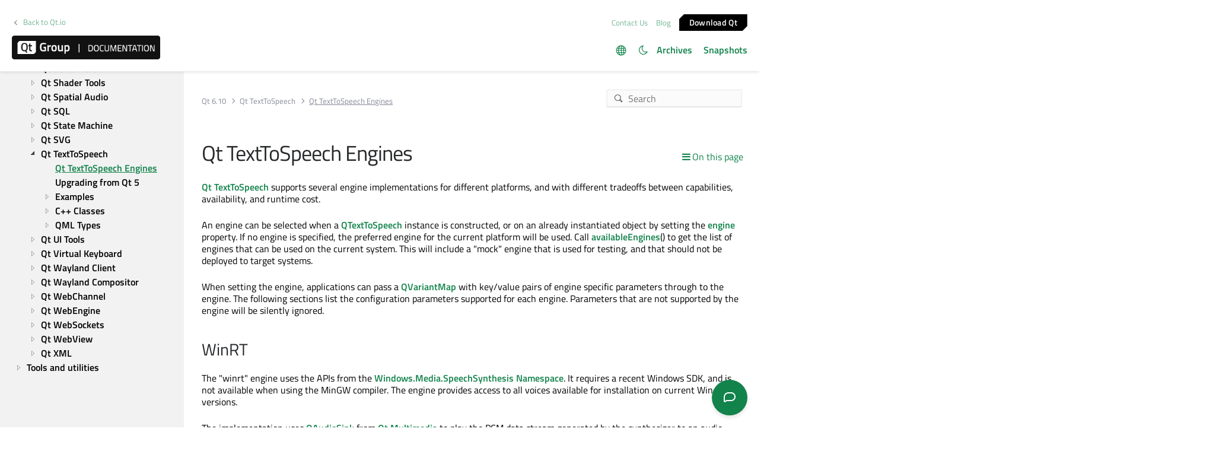

--- FILE ---
content_type: text/html
request_url: https://doc.qt.io/qt-6/qttexttospeech-engines.html
body_size: 6853
content:

  <html lang="en">
<head>
  <meta http-equiv="Content-Type" content="text/html; charset=utf-8" />
  <meta name="viewport" content="width=device-width, initial-scale=1" />
  <meta content="Engine specific documentation" name="description"/>
  <title>Qt TextToSpeech Engines | Qt TextToSpeech | Qt 6.10.1</title>
  <link rel="stylesheet" type="text/css" href="/style/online2.css" />
  <link rel="stylesheet" href="https://www.qt.io/hubfs/qt-design-system/qt-design-system-1.1.0.css" />
  <link rel="stylesheet" type="text/css" href="/style/font-awesome.min.css" />
<link rel="stylesheet" href="//cdnjs.cloudflare.com/ajax/libs/jstree/3.3.17/themes/default/style.min.css" />
<link rel="stylesheet" href="//cdnjs.cloudflare.com/ajax/libs/jstree/3.3.17/themes/default-dark/style.min.css" />
  <link href="images/htmltabs.css" rel="stylesheet" type="text/css"/>
  <link rel="shortcut icon" href="//d33sqmjvzgs8hq.cloudfront.net/wp-content/themes/oneqt/assets/images/favicon.ico.gzip" />
  <link rel="icon" type="image/png" href="//d33sqmjvzgs8hq.cloudfront.net/wp-content/themes/oneqt/assets/images/favicon-32x32.png" />
  <link rel="icon" type="image/png" href="//d33sqmjvzgs8hq.cloudfront.net/wp-content/themes/oneqt/assets/images/favicon-16x16.png" />
  <script type="text/javascript" src="//d33sqmjvzgs8hq.cloudfront.net/wp-includes/js/jquery/jquery.js.gzip"></script>
  <script type="text/javascript" src="//d33sqmjvzgs8hq.cloudfront.net/wp-includes/js/jquery/jquery-migrate.min.js.gzip"></script>
  <script type="text/javascript" src="//d33sqmjvzgs8hq.cloudfront.net/wp-content/themes/oneqt/js/combo.js.gzip"></script>
  <script src="//cdnjs.cloudflare.com/ajax/libs/jstree/3.3.17/jstree.min.js"></script>
  <script type="text/javascript" src="/scripts/popper.min.js"></script>
  <script type="text/javascript" src="/scripts/tippy.min.js"></script>
  <script type="text/javascript" src="/scripts/qtds-extras.js"></script>
  <script type="text/javascript"> wpThemeFolder = 'https://qt.io/wp-content/themes/oneqt'; </script>
  <script type="text/javascript">
 $(document).ready(function(){
   $("input[type=radio]").on("click", function() {
   var lbl = $(this).next().text();
   $("input[type=radio]:not(checked)").filter(function() {
     if ($(this).next().text() == lbl)
         $(this).prop("checked", true);
   });
   });
 });
  </script>
  <script type="text/javascript">
    $(function () {
      if (document.documentElement.getAttribute('data-theme') === 'dark')
        $('input#th-toggle').prop('checked', true);
      $('input#th-toggle').change(function() {
        var theme = this.checked ? 'dark' : 'light';
        localStorage.setItem('theme', theme);
        document.documentElement.setAttribute('data-theme', theme);
        $('#sidebar-toctree').jstree(true).set_theme('default' + `${theme === 'dark' ? '-dark' : ''}`);
      });
    });
  </script>
  <script type="text/javascript" src="/scripts/init-tree.js"></script>
  <!-- Google Tag Manager -->
    <script>(function(w,d,s,l,i){w[l]=w[l]||[];w[l].push({'gtm.start':
    new Date().getTime(),event:'gtm.js'});var f=d.getElementsByTagName(s)[0],
    j=d.createElement(s),dl=l!='dataLayer'?'&l='+l:'';j.async=true;j.src=
    'https://www.googletagmanager.com/gtm.js?id='+i+dl;f.parentNode.insertBefore(j,f);
    })(window,document,'script','dataLayer','GTM-5QQXBTC');</script>
  <!-- End Google Tag Manager -->
  <script type="text/javascript" src="/scripts/qt-design-system-1.1.0-doc.js"></script>
</head>
<body class="qt-design-system" style="background:var(--content-bg-color)" >
<div class="qds-page-header" id="qds-page-header">
<header class="b-header" data-float="true">
    <div class="b-header__container">

        <div class="b-header__secondary-level">
            <div class="b-header__secondary-level__back">
                <a class="c-link c-link--left" href="https://www.qt.io/">Back to Qt.io</a>
            </div>
            <div class="b-header__secondary-level__right">
                <a href="https://www.qt.io/contact-us/" target="_blank">Contact Us</a>
                <a href="https://blog.qt.io/" target="_blank">Blog</a>
                <a href="https://www.qt.io/download/" target="_blank" class="c-button c-button--small">Download Q&#116;</a>
            </div>
        </div>

        <div class="b-header__primary-level">
            <div class="b-header__primary-level__left">
                <a class="b-header__logo" href="/">
                    <img src="/style/qt-logo-documentation.png" srcset="/style/qt-logo-documentation.png 1x, /style/qt-logo-documentation-2x.png 2x" alt="Qt documentation">
                </a>
            </div>
            <div class="b-header__primary-level__navigation">
            <ul class="c-navigation-header">
                <li id="qds-trans" role="menu" class="has-children" style="display: none; margin: 0 20px 5px 0;top:7px">
                <div class="lang-icon theme-icon"><a></a></div>
                    <ul id="qds-trans-ul">
                        <li class="tr-lang active" data-lang="en"><a>English</a></li>
                    </ul>
                </li>
                <li role="menu" style="margin: 0 5px 5px 0;top:7px">
                  <div title="Toggle light/dark theme" class="theme-switch-wrapper">
                    <label class="theme-switch" for="th-toggle">
                        <input type="checkbox" id="th-toggle" />
                        <div class="theme-icon"></div>
                    </label>
                  </div>
                </li>
                <li role="menu">
                    <a href="/archives" aria-haspopup="true" aria-expanded="false">Archives</a>
                </li>
                <li role="menu">
                    <a href="https://doc-snapshots.qt.io/" aria-haspopup="true" aria-expanded="false">Snapshots</a>
                </li>
            </ul>
            </div>
            <div class="b-header__primary-level__hamburger">
                <div class="c-hamburger"></div>
            </div>
        </div>
    </div>
</header>
</div>
<div data-global-resource-path="qt-design-system/components/b-sidebar.html">
    <div class="b-sidebar b-sidebar--full-width">
        <aside class="b-sidebar__sidebar">
            <div id="qds-sbhandle"></div>
            <div class="b-sidebar__sidebar__mobile-close"><div class="c-mobile-close"></div></div>
            <div class="b-sidebar__sidebar__mobile-toggle" data-mobile-title="Topics"></div>
                        <div class="b-sidebar__sidebar__content">
                <div data-margin-bottom="md">
                                        <select id="qds-vdropdown" class="c-form-select c-form-select--dark js-versioncontrol" style="visibility:hidden">
                                            </select>
                                    </div>
                <div id="qds-ec-toggle" title="Expand/collapse all"></div>
                <nav>
                    <div id="sidebar-toctree"></div>
                    <ul class="c-sidebar-navigation">
                                                
                    </ul>
                </nav>
            </div>
        </aside>
        <div class="b-sidebar__content">
            <div class="b-sidebar__topbar" data-margin-bottom="sm">
                <div class="b-topbar">
                    <div class="b-topbar__search">
                        <form id="site-search" role="search" style="width: 535px; max-width: 100%" autocomplete="off">
                            <input class="c-form-input-field c-form-input-field--search" placeholder="Search" id="search" name="search" onclick="(function(w,d,i){i.removeAttribute('on'+w.event.type);var j=d.createElement('script'),c=d.createElement('link');j.async=true;j.onload=function(){qtSearchInit(i,w.qtSearchNavigation)};j.src='//www.qt.io/hubfs/qt-design-system/qt-search-component-v2/qt-search-component-v2.js';c.rel='stylesheet';c.onload=function(){try{w.qtscs=1;qtSearchStyle(i)}catch(e){}};c.href='//www.qt.io/hubfs/qt-design-system/qt-search-component-v2/qt-search-component-v2.css';d.head.appendChild(c);d.head.appendChild(j)})(window,document,this)" required type="text">
                            <button type="submit" style="display:none;">Search</button>
                            <style>.js-qt-search-component{z-index:1000;}</style>
                        </form>
                    </div>                    <div class="b-topbar__breadcrump" translate="no">
                        <ul class="c-breadcrump">
                            <li><a href="index.html">Qt 6.10</a></li>
                            <li><a href="qttexttospeech-index.html">Qt TextToSpeech</a></li>
                            <li><a>Qt TextToSpeech Engines</a></li>
                        </ul>
                    </div>
                </div>
            </div>
            <div class="b-sidebar__content__wrapper">
                <article class="b-sidebar__content__left">
                    <div id="qds-toc-menu">On this page</div>
                    <div class="context mainContent" style="margin: 0;padding: 0; background: 0;">
                    
<link href="qttexttospeech-changes-qt6.html" rel="next"/>
<p class="naviNextPrevious headerNavi">
<a class="" href="qttexttospeech-changes-qt6.html">Upgrading from Qt 5</a>
</p>

<div class="context">
<h1 class="title">Qt TextToSpeech Engines</h1>
<!-- $$$qttexttospeech-engines.html-description -->
<div class="descr" id="details">
<p><a href="qttexttospeech-index.html">Qt TextToSpeech</a> supports several engine implementations for different platforms, and with different tradeoffs between capabilities, availability, and runtime cost.</p>
<p>An engine can be selected when a <a href="qtexttospeech.html" translate="no">QTextToSpeech</a> instance is constructed, or on an already instantiated object by setting the <a href="qtexttospeech.html#engine-prop" translate="no">engine</a> property. If no engine is specified, the preferred engine for the current platform will be used. Call <a href="qtexttospeech.html#availableEngines" translate="no">availableEngines</a>() to get the list of engines that can be used on the current system. This will include a "mock" engine that is used for testing, and that should not be deployed to target systems.</p>
<p>When setting the engine, applications can pass a <a href="qvariant.html#QVariantMap-typedef" translate="no">QVariantMap</a> with key/value pairs of engine specific parameters through to the engine. The following sections list the configuration parameters supported for each engine. Parameters that are not supported by the engine will be silently ignored.</p>
<h2 id="winrt">WinRT<a class="plink" href="#winrt" title="Direct link to this headline"></a></h2>
<p>The "winrt" engine uses the APIs from the <a href="https://docs.microsoft.com/en-us/uwp/api/windows.media.speechsynthesis">Windows.Media.SpeechSynthesis Namespace</a>. It requires a recent Windows SDK, and is not available when using the MinGW compiler. The engine provides access to all voices available for installation on current Windows versions.</p>
<p>The implementation uses <a href="qaudiosink.html" translate="no">QAudioSink</a> from <a href="qtmultimedia-index.html">Qt Multimedia</a> to play the PCM data stream generated by the synthesizer to an audio device.</p>
<div class="table"><table class="generic">
<thead><tr class="qt-style"><th>Name</th><th>Type</th><th>Remarks</th></tr></thead>
<tr class="odd" valign="top"><td><a href="qml-audiodevice.html" translate="no">audioDevice</a></td><td><a href="qaudiodevice.html" translate="no">QAudioDevice</a></td><td></td></tr>
</table></div>
<h2 id="sapi">SAPI<a class="plink" href="#sapi" title="Direct link to this headline"></a></h2>
<p>The "sapi" engine uses the <a href="https://docs.microsoft.com/en-us/previous-versions/windows/desktop/ms723627(v=vs.85)">SAPI 5.3</a> framework that is included in the Windows SDK. It provides a limited selection of voices, with reduced quality compared to the "winrt" engine.</p>
<p>The SAPI engine does not support any engine specific parameters.</p>
<h2 id="darwin">Darwin<a class="plink" href="#darwin" title="Direct link to this headline"></a></h2>
<p>The "darwin" engine uses the <a href="https://developer.apple.com/documentation/avfoundation/speech_synthesis?language=objc">AVFoundation</a> framework that is available on iOS devices and on macOS 10.15. The documentation of the framework states support for macOS 10.14 as well, but by default no voices are available on that platform.</p>
<p>The Darwin engine does not support any engine specific parameters.</p>
<h2 id="android">Android<a class="plink" href="#android" title="Direct link to this headline"></a></h2>
<p>The "android" engine is the only engine available on the Android platform. It uses the <a href="https://developer.android.com/reference/android/speech/tts/TextToSpeech">TextToSpeech</a> package, which in turn supports multiple engine backends.</p>
<div class="admonition note">
<p><b>Note: </b>The "android" engine does not have the <a href="qtexttospeech.html#Capability-enum" translate="no">PauseResume</a> capability.</p>
</div>
<div class="table"><table class="generic">
<thead><tr class="qt-style"><th>Name</th><th>Type</th><th>Remarks</th></tr></thead>
<tr class="odd" valign="top"><td>androidEngine</td><td><a href="qstring.html" translate="no">QString</a></td><td>There is no API in Qt to get the list of installed engines.</td></tr>
</table></div>
<h2 id="flite">Flite<a class="plink" href="#flite" title="Direct link to this headline"></a></h2>
<p>The "flite" engine uses the <a href="https://github.com/festvox/flite">flite</a> synthesizer. The engine's small footprint makes it particularly useful for embedded environments. The plugin requires at least Flite 2.2, and uses <a href="qaudiosink.html" translate="no">QAudioSink</a> from <a href="qtmultimedia-index.html">Qt Multimedia</a> to render the generated PCM data stream.</p>
<p>The engine plugin searches for voice libraries in the directories listed in the <code translate="no">LD_LIBRARY_PATH</code> environment variable, and falls back to search common library locations such as <code translate="no">/usr/lib</code>, <code translate="no">/usr/lib64</code>, and <code translate="no">/usr/lib/x86_64-linux-gnu</code>.</p>
<p>If Flite is used as a static library, then the desired voice libraries also need to be statically linked into the engine plugin. There is currently not build system API implemented for selecting such voice libraries when configuring Qt.</p>
<div class="table"><table class="generic">
<thead><tr class="qt-style"><th>Name</th><th>Type</th><th>Remarks</th></tr></thead>
<tr class="odd" valign="top"><td><a href="qml-audiodevice.html" translate="no">audioDevice</a></td><td><a href="qaudiodevice.html" translate="no">QAudioDevice</a></td><td></td></tr>
</table></div>
<h2 id="speech-dispatcher">speech-dispatcher<a class="plink" href="#speech-dispatcher" title="Direct link to this headline"></a></h2>
<p>The "speechd" engine communicates with the <a href="https://htmlpreview.github.io/?https://github.com/brailcom/speechd/blob/master/doc/speech-dispatcher.html#Top">speech-dispatcher</a> daemon, and requires at least libspeechd 0.9.</p>
<div class="admonition note">
<p><b>Note: </b>The speech-dispatcher engine does not have the <a href="qtexttospeech.html#Capability-enum" translate="no">WordByWordProgress</a> or <a href="qtexttospeech.html#Capability-enum" translate="no">Synthesize</a> capabilities.</p>
</div>
<p>The speech-dispatcher engine does not support any engine specific parameters.</p>
</div>
<!-- @@@qttexttospeech-engines.html -->
<p class="naviNextPrevious footerNavi">
<a class="nextPage" href="qttexttospeech-changes-qt6.html">Upgrading from Qt 5</a>
</p>
</div>
<p class="copy-notice">
<abbr title="Copyright">©</abbr> 2025 The Qt Company Ltd.
   Documentation contributions included herein are the copyrights of
   their respective owners.     The documentation provided herein is licensed under the terms of the    <a href="http://www.gnu.org/licenses/fdl.html">GNU Free Documentation    License version 1.3</a> as published by the Free Software Foundation.     Qt and respective logos are <a href="https://doc.qt.io/qt/trademarks.html">    trademarks</a> of The Qt Company Ltd. in Finland and/or other countries
   worldwide. All other trademarks are property of their respective owners. </p>

                    </div>
                </article>
                <aside class="b-sidebar__content__right">
                    <div class="h-wysiwyg-html" data-scheme>
                                                <h6><strong>Contents</strong></h6>
                        <nav>
                            <ul class="c-tableofcontents js-c-tableofcontents" data-tableofcontents-id="wrapperid" data-margin-top="sm">
<li class="level1"><p><a href="#winrt">WinRT</a></p></li>
<li class="level1"><p><a href="#sapi">SAPI</a></p></li>
<li class="level1"><p><a href="#darwin">Darwin</a></p></li>
<li class="level1"><p><a href="#android">Android</a></p></li>
<li class="level1"><p><a href="#flite">Flite</a></p></li>
<li class="level1"><p><a href="#speech-dispatcher">speech-dispatcher</a></p></li>
</ul>
                        </nav>
                                            </div>
                                        <div class="h-wysiwyg-html" data-margin-top="md">
                                                <h6><strong>Next</strong></h6>
                        <nav>
                            <ul class="c-tableofcontents js-c-tableofcontents" data-tableofcontents-id="wrapperid" data-margin-top="sm"><li class="level1"><p><a class="" href="qttexttospeech-changes-qt6.html">Upgrading from Qt 5</a></p></li></ul>
                        </nav>
                                            </div>
                                    </aside>
            </div>
        </div>
    </div>
</div>
<div id="footer">
<div class="l-footer">
    <div class="l-footer__container">
        <div class="l-footer__row l-footer__row--no-padding-bottom">
            <div class="l-footer__column l-footer__company">
                <div class="l-footer__logo">
                    <a href="https://www.qt.io/?hsLang=en" class="c-logo-footer">
                    <img src="/images/qtgroup.svg">
                    </a>
                </div>
                <div class="c-social-media-links">
                    <a href="https://twitter.com/qtproject" target="_blank" rel="noopener" class="fm_button fm_twitter"><span></span></a>
                    <a href="https://www.facebook.com/qt/" target="_blank" rel="noopener" class="fm_button fm_facebook"><span></span></a>
                    <a href="https://www.youtube.com/user/QtStudios" target="_blank" rel="noopener" class="fm_button fm_youtube"><span></span></a>
                    <a href="https://www.linkedin.com/company/qtgroup/" target="_blank" rel="noopener" class="fm_button fm_linkedin"><span></span></a>
                </div>
                <div class="l-footer__contact">
                        <a class="c-btn " href="https://www.qt.io/contact-us?hsLang=en">Contact Us</a>
                </div>

            </div>
            <div class="l-footer__column l-footer__navigation">
                <div class="c-footer-navigation">

                        <span><div class="hs-menu-wrapper" role="navigation" aria-label="Navigation Menu">
<ul role="menu">
  <li class="hs-menu-item hs-menu-depth-1 hs-item-has-children" role="none"><a href="javascript:;" aria-haspopup="true" aria-expanded="false" role="menuitem">Qt Group</a>
   <ul role="menu" class="hs-menu-children-wrapper">
    <li class="hs-menu-item hs-menu-depth-2" role="none"><a href="https://www.qt.io/group" role="menuitem">Our Story</a></li>
    <li class="hs-menu-item hs-menu-depth-2" role="none"><a href="https://www.qt.io/brand" role="menuitem">Brand</a></li>
    <li class="hs-menu-item hs-menu-depth-2" role="none"><a href="https://www.qt.io/newsroom" role="menuitem">News</a></li>
    <li class="hs-menu-item hs-menu-depth-2" role="none"><a href="https://www.qt.io/careers" role="menuitem">Careers</a></li>
    <li class="hs-menu-item hs-menu-depth-2" role="none"><a href="https://www.qt.io/investors" role="menuitem">Investors</a></li>
    <li class="hs-menu-item hs-menu-depth-2" role="none"><a href="https://www.qt.io/product" role="menuitem">Qt Products</a></li>
    <li class="hs-menu-item hs-menu-depth-2" role="none"><a href="https://www.qt.io/product/quality-assurance" role="menuitem">Quality Assurance Products</a></li>
   </ul></li>
  <li class="hs-menu-item hs-menu-depth-1 hs-item-has-children" role="none"><a href="javascript:;" aria-haspopup="true" aria-expanded="false" role="menuitem">Licensing</a>
   <ul role="menu" class="hs-menu-children-wrapper">
    <li class="hs-menu-item hs-menu-depth-2" role="none"><a href="https://www.qt.io/terms-conditions" role="menuitem">License Agreement</a></li>
    <li class="hs-menu-item hs-menu-depth-2" role="none"><a href="https://www.qt.io/licensing/open-source-lgpl-obligations" role="menuitem">Open Source</a></li>
    <li class="hs-menu-item hs-menu-depth-2" role="none"><a href="https://www.qt.io/pricing" role="menuitem">Plans and pricing</a></li>
    <li class="hs-menu-item hs-menu-depth-2" role="none"><a href="https://www.qt.io/download" role="menuitem">Download</a></li>
    <li class="hs-menu-item hs-menu-depth-2" role="none"><a href="https://www.qt.io/faq/overview" role="menuitem">FAQ</a></li>
   </ul></li>
  <li class="hs-menu-item hs-menu-depth-1 hs-item-has-children" role="none"><a href="javascript:;" aria-haspopup="true" aria-expanded="false" role="menuitem">Learn Qt</a>
   <ul role="menu" class="hs-menu-children-wrapper">
    <li class="hs-menu-item hs-menu-depth-2" role="none"><a href="https://www.qt.io/academy" role="menuitem">For Learners</a></li>
    <li class="hs-menu-item hs-menu-depth-2" role="none"><a href="https://www.qt.io/qt-educational-license" role="menuitem">For Students and Teachers</a></li>
    <li class="hs-menu-item hs-menu-depth-2" role="none"><a href="https://doc.qt.io/" role="menuitem" target="_blank" rel="noopener">Qt Documentation</a></li>
    <li class="hs-menu-item hs-menu-depth-2" role="none"><a href="https://forum.qt.io/" role="menuitem" target="_blank" rel="noopener">Qt Forum</a></li>
   </ul></li>
  <li class="hs-menu-item hs-menu-depth-1 hs-item-has-children" role="none"><a href="javascript:;" aria-haspopup="true" aria-expanded="false" role="menuitem">Support &amp; Services</a>
   <ul role="menu" class="hs-menu-children-wrapper">
    <li class="hs-menu-item hs-menu-depth-2" role="none"><a href="https://www.qt.io/qt-professional-services" role="menuitem">Professional Services</a></li>
    <li class="hs-menu-item hs-menu-depth-2" role="none"><a href="https://www.qt.io/customer-success" role="menuitem">Customer Success</a></li>
    <li class="hs-menu-item hs-menu-depth-2" role="none"><a href="https://www.qt.io/qt-support/" role="menuitem">Support Services</a></li>
    <li class="hs-menu-item hs-menu-depth-2" role="none"><a href="https://www.qt.io/contact-us/partners" role="menuitem">Partners</a></li>
    <li class="hs-menu-item hs-menu-depth-2" role="none"><a href="https://www.qt.io/qt-world" role="menuitem" target="_blank" rel="noopener">Qt World</a></li>
   </ul></li>
 </ul>
</div></span>
      </div>
   </div>
</div>
        <div class="l-footer__row">
            <div class="l-footer__column l-footer__legal">
                <div class="c-footer-secondary-navigation">
                    <span><div class="hs-menu-wrapper" role="navigation"  aria-label="Navigation Menu">
 <ul role="menu">
  <li class="hs-menu-item hs-menu-depth-1" role="none"><a href="javascript:;" role="menuitem">© 2025 The Qt Company</a></li>
  <li class="hs-menu-item hs-menu-depth-1" role="none"><a href="mailto:feedback@qt.io?Subject=Feedback%20about%20doc.qt.io%20site">Feedback</a></li>
 </ul>
</div></span>
                    <p class="c-footer-secondary-navigation__group-notice">Qt Group includes The Qt Company Oy and its global subsidiaries and affiliates.</p>
                </div>
            </div>
            <div class="l-footer__column l-footer__some-links">
            </div>
        </div>
    </div>
</div>
</div></body></html>

--- FILE ---
content_type: text/html; charset=utf-8
request_url: https://www.surveymonkey.com/r/8XKW76J?pagename=%2Fqt-6%2Fqttexttospeech-engines.html
body_size: 12823
content:
<!DOCTYPE html><html lang="en"><head><meta charSet="utf-8"/><link rel="apple-touch-icon" href="/apple-touch-icon-precomposed.png"/><link rel="apple-touch-icon" sizes="57x57" href="/apple-touch-icon-57x57-precomposed.png"/><link rel="apple-touch-icon" sizes="60x60" href="/apple-touch-icon-60x60-precomposed.png"/><link rel="apple-touch-icon" sizes="72x72" href="/apple-touch-icon-72x72-precomposed.png"/><link rel="apple-touch-icon" sizes="76x76" href="/apple-touch-icon-76x76-precomposed.png"/><link rel="apple-touch-icon" sizes="114x114" href="/apple-touch-icon-114x114-precomposed.png"/><link rel="apple-touch-icon" sizes="120x120" href="/apple-touch-icon-120x120-precomposed.png"/><link rel="apple-touch-icon" sizes="144x144" href="/apple-touch-icon-144x144-precomposed.png"/><link rel="apple-touch-icon" sizes="152x152" href="/apple-touch-icon-152x152-precomposed.png"/><link rel="apple-touch-icon" sizes="180x180" href="/apple-touch-icon-180x180-precomposed.png"/><link rel="shortcut icon" href="////prod.smassets.net/assets/static/images/surveymonkey/favicon.ico"/><title>SurveyMonkey Powered Online Survey</title><meta name="twitter:card" content="summary_large_image"/><meta property="og:title" content="Qt Documentation Feedback"/><meta property="og:image" content="https://surveymonkey-assets.s3.amazonaws.com/collector/459057950/image_upload/fdfd856b-677b-4e0c-81b9-e8860d51d4f7.png"/><meta property="og:description" content="Help us improve!"/><meta name="viewport" content="width=device-width, initial-scale=1, user-scalable=yes"/><meta name="robots" content="noindex, follow"/><meta http-equiv="content-language" content="en-US"/><link rel="canonical" href="https://www.surveymonkey.com/r/8XKW76J"/><meta name="next-head-count" content="21"/><link nonce="ZjcwNTBhNWUtNzM0OS00NDYzLWIxYzktYTA5ZjQ3NmE5Y2Fl" rel="preload" href="//prod.smassets.net/assets/smweb/_next/static/css/09b8ded99e3057ee.css" as="style"/><link nonce="ZjcwNTBhNWUtNzM0OS00NDYzLWIxYzktYTA5ZjQ3NmE5Y2Fl" rel="stylesheet" href="//prod.smassets.net/assets/smweb/_next/static/css/09b8ded99e3057ee.css" data-n-g=""/><link nonce="ZjcwNTBhNWUtNzM0OS00NDYzLWIxYzktYTA5ZjQ3NmE5Y2Fl" rel="preload" href="//prod.smassets.net/assets/smweb/_next/static/css/c3da3695a6fe8a3f.css" as="style"/><link nonce="ZjcwNTBhNWUtNzM0OS00NDYzLWIxYzktYTA5ZjQ3NmE5Y2Fl" rel="stylesheet" href="//prod.smassets.net/assets/smweb/_next/static/css/c3da3695a6fe8a3f.css" data-n-p=""/><link nonce="ZjcwNTBhNWUtNzM0OS00NDYzLWIxYzktYTA5ZjQ3NmE5Y2Fl" rel="preload" href="//prod.smassets.net/assets/smweb/_next/static/css/c66f189498306a9b.css" as="style"/><link nonce="ZjcwNTBhNWUtNzM0OS00NDYzLWIxYzktYTA5ZjQ3NmE5Y2Fl" rel="stylesheet" href="//prod.smassets.net/assets/smweb/_next/static/css/c66f189498306a9b.css" data-n-p=""/><noscript data-n-css="ZjcwNTBhNWUtNzM0OS00NDYzLWIxYzktYTA5ZjQ3NmE5Y2Fl"></noscript><script defer="" nonce="ZjcwNTBhNWUtNzM0OS00NDYzLWIxYzktYTA5ZjQ3NmE5Y2Fl" nomodule="" src="//prod.smassets.net/assets/smweb/_next/static/chunks/polyfills-42372ed130431b0a.js"></script><script src="//prod.smassets.net/assets/smweb/_next/static/chunks/webpack-8d8ce96edb15acfa.js" nonce="ZjcwNTBhNWUtNzM0OS00NDYzLWIxYzktYTA5ZjQ3NmE5Y2Fl" defer=""></script><script src="//prod.smassets.net/assets/smweb/_next/static/chunks/framework-5ddd597c94d4e4d0.js" nonce="ZjcwNTBhNWUtNzM0OS00NDYzLWIxYzktYTA5ZjQ3NmE5Y2Fl" defer=""></script><script src="//prod.smassets.net/assets/smweb/_next/static/chunks/main-6a8e4be21cba062a.js" nonce="ZjcwNTBhNWUtNzM0OS00NDYzLWIxYzktYTA5ZjQ3NmE5Y2Fl" defer=""></script><script src="//prod.smassets.net/assets/smweb/_next/static/chunks/pages/_app-8a687f484056e7aa.js" nonce="ZjcwNTBhNWUtNzM0OS00NDYzLWIxYzktYTA5ZjQ3NmE5Y2Fl" defer=""></script><script src="//prod.smassets.net/assets/smweb/_next/static/chunks/8174a357-73846c1f42d8a17d.js" nonce="ZjcwNTBhNWUtNzM0OS00NDYzLWIxYzktYTA5ZjQ3NmE5Y2Fl" defer=""></script><script src="//prod.smassets.net/assets/smweb/_next/static/chunks/e21ad0f8-5ea233d6f9e28b8f.js" nonce="ZjcwNTBhNWUtNzM0OS00NDYzLWIxYzktYTA5ZjQ3NmE5Y2Fl" defer=""></script><script src="//prod.smassets.net/assets/smweb/_next/static/chunks/65b91ebc-965b691cbb6b93f2.js" nonce="ZjcwNTBhNWUtNzM0OS00NDYzLWIxYzktYTA5ZjQ3NmE5Y2Fl" defer=""></script><script src="//prod.smassets.net/assets/smweb/_next/static/chunks/4a616997-2cb747ddd15b9067.js" nonce="ZjcwNTBhNWUtNzM0OS00NDYzLWIxYzktYTA5ZjQ3NmE5Y2Fl" defer=""></script><script src="//prod.smassets.net/assets/smweb/_next/static/chunks/928-82726ae9cb2e3902.js" nonce="ZjcwNTBhNWUtNzM0OS00NDYzLWIxYzktYTA5ZjQ3NmE5Y2Fl" defer=""></script><script src="//prod.smassets.net/assets/smweb/_next/static/chunks/501-2459f8c3b20b8378.js" nonce="ZjcwNTBhNWUtNzM0OS00NDYzLWIxYzktYTA5ZjQ3NmE5Y2Fl" defer=""></script><script src="//prod.smassets.net/assets/smweb/_next/static/chunks/882-d1af39e0df27d575.js" nonce="ZjcwNTBhNWUtNzM0OS00NDYzLWIxYzktYTA5ZjQ3NmE5Y2Fl" defer=""></script><script src="//prod.smassets.net/assets/smweb/_next/static/chunks/129-a5da6f9092270d08.js" nonce="ZjcwNTBhNWUtNzM0OS00NDYzLWIxYzktYTA5ZjQ3NmE5Y2Fl" defer=""></script><script src="//prod.smassets.net/assets/smweb/_next/static/chunks/266-90d83ab6ab0a1e91.js" nonce="ZjcwNTBhNWUtNzM0OS00NDYzLWIxYzktYTA5ZjQ3NmE5Y2Fl" defer=""></script><script src="//prod.smassets.net/assets/smweb/_next/static/chunks/29-a4c2efc663cf0273.js" nonce="ZjcwNTBhNWUtNzM0OS00NDYzLWIxYzktYTA5ZjQ3NmE5Y2Fl" defer=""></script><script src="//prod.smassets.net/assets/smweb/_next/static/chunks/714-6b13ac3aad745bfc.js" nonce="ZjcwNTBhNWUtNzM0OS00NDYzLWIxYzktYTA5ZjQ3NmE5Y2Fl" defer=""></script><script src="//prod.smassets.net/assets/smweb/_next/static/chunks/pages/r/surveyTaking/%5BcollectKey%5D-a8c13d07bdc5d993.js" nonce="ZjcwNTBhNWUtNzM0OS00NDYzLWIxYzktYTA5ZjQ3NmE5Y2Fl" defer=""></script><script src="//prod.smassets.net/assets/smweb/_next/static/respweb-dev/_buildManifest.js" nonce="ZjcwNTBhNWUtNzM0OS00NDYzLWIxYzktYTA5ZjQ3NmE5Y2Fl" defer=""></script><script src="//prod.smassets.net/assets/smweb/_next/static/respweb-dev/_ssgManifest.js" nonce="ZjcwNTBhNWUtNzM0OS00NDYzLWIxYzktYTA5ZjQ3NmE5Y2Fl" defer=""></script><style id="jss">[class*='smqr-'],[class*='smqr-']::before,[class*='smqr-']::after {
  margin: 0;
  padding: 0;
  box-sizing: border-box;
  list-style: none;
  -webkit-font-smoothing: antialiased;
}
@font-face {
  src: url(https://cdn.smassets.net/assets/static/fonts/national2/regular.woff) format('woff');
  src: url(https://cdn.smassets.net/assets/static/fonts/national2/regular.eot#iefix) format('embedded-opentype');
  font-family: 'National 2';
  font-weight: 400;
  font-display: swap;
  src: url(https://cdn.smassets.net/assets/static/fonts/national2/regular.woff2) format('woff2');
}
@font-face {
  src: url(https://cdn.smassets.net/assets/static/fonts/national2/medium.woff) format('woff');
  src: url(https://cdn.smassets.net/assets/static/fonts/national2/medium.eot#iefix) format('embedded-opentype');
  font-family: 'National 2';
  font-weight: 500;
  font-display: swap;
  src: url(https://cdn.smassets.net/assets/static/fonts/national2/medium.woff2) format('woff2');
}
[class*='wrench'], [class*='wrench']::before, [class*='wrench']::after {
  box-sizing: border-box;
  font-family: 'National 2', National2, 'Helvetica Neue', Helvetica, Arial, 'Hiragino Sans', 'Hiragino Kaku Gothic Pro', '游ゴシック', '游ゴシック体', YuGothic, 'Yu Gothic', 'ＭＳ ゴシック', 'MS Gothic', sans-serif;
  -webkit-font-smoothing: antialiased;
}
body {
  font-size: 16px;
}
.skipLinks-0-2-23 {
  top: 0;
  clip: rect(0 0 0 0);
  left: 0;
  width: 1px;
  height: 1px;
  padding: 0;
  z-index: 999999;
  overflow: hidden;
  position: absolute;
  font-size: 16px;
  font-family: 'National 2', National2, 'Helvetica Neue', Helvetica, Arial, 'Hiragino Sans', 'Hiragino Kaku Gothic Pro', '游ゴシック', '游ゴシック体', YuGothic, 'Yu Gothic', 'ＭＳ ゴシック', 'MS Gothic', sans-serif;
  font-weight: 500;
  background-color: #fff;
}
.skipLinks-0-2-23:focus-within {
  clip: auto;
  width: 100%;
  height: auto;
  padding: 10px;
  position: fixed;
}
.skipLinks-0-2-23 > a {
  color: #007faa;
  margin-right: 8px;
  text-decoration: underline;
}
.skipLinks-0-2-23 > a:hover, .skipLinks-0-2-23 > a:focus {
  outline: 2px solid #007faa;
  outline-offset: 2px;
}
.sm-surveyTitle-0-2-46 {
  color: rgba(255,255,255,1);
  margin: 0;
  font-size: 26px;
  font-style: normal;
  font-family: 'National 2', National2, 'Helvetica Neue', Helvetica, Arial, 'Hiragino Sans', 'Hiragino Kaku Gothic Pro', '游ゴシック', '游ゴシック体', YuGothic, 'Yu Gothic', 'ＭＳ ゴシック', 'MS Gothic', sans-serif;
  font-weight: 400;
  line-height: 1.25;
  padding-bottom: 24px;
  text-decoration: none;
}
.sm-surveyTitle-0-2-46 strong {
  font-weight: bold !important;
}
@media (max-width: 640px) {
  .sm-surveyTitle-0-2-46 {  }
}
  .sm-surveyTitleWrapper-0-2-47 {  }
  .sm-surveyTitleOuterWrapper-0-2-48 {  }
  .sm-surveyTitle-d0-0-2-49 {
    width: 100%;
    text-align: start;
  }
  .sm-surveyTitleWrapper-d1-0-2-50 {  }
  .sm-surveyTitleOuterWrapper-d2-0-2-51 {  }
  .sm-surveyAnchor-0-2-58 {
    font-size: inherit;
    font-family: inherit;
    font-weight: 400;
    -webkit-font-smoothing: antialiased;
  }
  .sm-surveyAnchor-0-2-58:hover, .sm-surveyAnchor-0-2-58:focus {
    outline: 1px solid rgba(174,174,174,1);
    box-shadow: 0 0 1px transparent;
    outline-offset: 1px;
  }
  .sm-surveyAnchor-d0-0-2-59 {
    color: ;
    text-decoration: none;
  }
  .sm-surveyAnchor-d0-0-2-59:hover, .sm-surveyAnchor-d0-0-2-59:focus {
    text-decoration: underline;
  }
  .sm-surveyButton-0-2-54 {
    color: rgba(255,255,255,1);
    border: 1px solid transparent;
    cursor: pointer;
    height: auto;
    display: inline-flex;
    max-width: 100%;
    min-width: 60px;
    box-sizing: border-box;
    transition: outline-offset 0.2s linear;
    align-items: center;
    font-family: 'National 2', National2, 'Helvetica Neue', Helvetica, Arial, 'Hiragino Sans', 'Hiragino Kaku Gothic Pro', '游ゴシック', '游ゴシック体', YuGothic, 'Yu Gothic', 'ＭＳ ゴシック', 'MS Gothic', sans-serif;
    border-radius: 2px;
    overflow-wrap: break-word;
    justify-content: center;
    text-decoration: none;
    background-color: rgba(18,131,75,1);
  }
  .sm-surveyButton-0-2-54:focus, .sm-surveyButton-0-2-54:hover {
    outline: 1px solid rgba(174,174,174,1);
    box-shadow: 0 0 4px transparent;
    outline-offset: 5px;
  }
  .sm-surveyButton-0-2-54[aria-disabled] {
    opacity: 0.6;
    pointer-events: none;
  }
  .sm-surveyButton-d0-0-2-55 {
    font-size: 15px;
    padding: 0 36px;
    min-height: 50px;
  }
  .sm-layoutContainer-0-2-24 {
    display: flex;
    min-height: 100vh;
    flex-direction: row;
  }
  .sm-layoutPartialContainer-0-2-25 {
    order: 1;
    width: 0%;
    height: 100%;
    position: relative;
    min-height: auto;
  }
  .sm-layoutPartialContainer-0-2-25:before {
    top: 0;
    width: 100%;
    height: 100%;
    content: "";
    display: block;
    z-index: -10;
    position: fixed;
    background: rgba(255,255,255,1) 50% 50%;
    min-height: auto;
    background-size: cover;
    background-image: linear-gradient(rgba(31,31,31,1), rgba(31,31,31,1));
  }
  .sm-layoutContentContainer-0-2-26 {
    order: 2;
    width: 100%;
    flex-grow: 0;
    box-sizing: border-box;
    min-height: 100%;
    font-family: 'National 2', National2, 'Helvetica Neue', Helvetica, Arial, 'Hiragino Sans', 'Hiragino Kaku Gothic Pro', '游ゴシック', '游ゴシック体', YuGothic, 'Yu Gothic', 'ＭＳ ゴシック', 'MS Gothic', sans-serif;
  }
@media (min-width: 641px) {
  .sm-layoutContentContainer-0-2-26 {
    width: 66%;
    margin-right: 34%;
  }
}
@media (min-width: 769px) {
  .sm-layoutContentContainer-0-2-26 {
    width: 50%;
    margin-right: 50%;
  }
}
  .sm-layoutTopContainer-0-2-27 {  }
  .sm-layoutMainContainer-0-2-28 {
    padding: 40px 24px 0 24px;
    max-width: 896px;
  }
@media (min-width: 641px) {
  .sm-layoutMainContainer-0-2-28 {
    padding: 40px 40px 0 40px;
  }
}
@media (min-width: 1201px) {
  .sm-layoutMainContainer-0-2-28 {
    padding: 80px 80px 0 80px;
  }
}
  .sm-layoutLogoContainer-0-2-29 {
    padding: 8px 40px 0 40px;
  }
  .sm-layoutToolbarContainer-0-2-30 {
    width: 100%;
    display: flex;
    box-sizing: border-box;
    align-items: center;
    padding-top: 12px;
    padding-left: 0;
    padding-right: 12px;
    flex-direction: row;
  }
  .sm-layoutToolbarContainer-0-2-30 > *:not(:first-child) {
    margin-left: 10px;
    margin-right: 0;
  }
  .sm-footerPrivacyIconContainer-0-2-31 {
    display: flex;
    flex-direction: row;
  }
  .sm-layoutContainer-d1-0-2-32 {
    direction: ltr;
  }
  .sm-layoutToolbarContainer-d2-0-2-33 {
    justify-content: flex-end;
  }
  .sm-footerPrivacyIconContainer-d3-0-2-34 {
    justify-content: flex-end;
  }
  .footerPrivacyContainer-0-2-56 {
    display: flex;
    padding: 5px;
    position: relative;
    text-align: center;
    align-items: flex-start;
    flex-direction: column;
    justify-content: flex-start;
    background-color: #6B787F;
  }
@media (max-width: 768px) {
  .footerPrivacyContainer-0-2-56 {  }
  .footerPrivacyContainer-0-2-56 span[role="tooltip"] {
    display: none;
  }
}
  .footerPrivacyContainer-d0-0-2-57 {
    bottom: 15px;
  }
  .smqr-gridRow-0-2-1 {
    gap: 20px;
    display: grid;
    max-width: 100%;
    margin-bottom: 40px;
  }
@media (max-width: 640px) {
  .smqr-gridRow-0-2-1 {
    grid-template-columns: minmax(auto, 100%);
  }
}
  .smqr-gridItem-0-2-2 {
    box-sizing: border-box;
  }
@media (max-width: 640px) {
  .smqr-gridItem-0-2-2 {
    width: 100% !important;
    padding-right: 0 !important;
  }
}
  .smqr-gridItem1Item-0-2-3 {
    width: 100%;
    grid-template-columns: minmax(0, 1fr);
  }
@media (min-width: 641px) {
  .smqr-gridItem2Items-0-2-4 {
    grid-template-columns: repeat(2, minmax(0, 1fr));
  }
}
@media (min-width: 641px) and (max-width: 1024px) {
  .smqr-gridItem3Items-0-2-5 {
    grid-template-columns: repeat(2, minmax(0, 1fr));
  }
}
@media (min-width: 1025px) {
  .smqr-gridItem3Items-0-2-5 {
    grid-template-columns: repeat(3, minmax(0, 1fr));
  }
}
@media (min-width: 641px) and (max-width: 1024px) {
  .smqr-gridItem4Items-0-2-6 {
    grid-template-columns: repeat(2, minmax(0, 1fr));
  }
}
@media (min-width: 1025px) {
  .smqr-gridItem4Items-0-2-6 {
    grid-template-columns: repeat(4, minmax(0, 1fr));
  }
}
  .sm-surveyHeaderContainer-0-2-5 {  }
  .sm-surveyToolbarContainer-0-2-6 {  }
  .sm-surveyTitleContainer-0-2-7 {  }
  .sm-pageHeaderContainer-0-2-8 {  }
  .sm-mainContainer-0-2-9 {
    outline: none;
  }
  .sm-layoutMainContainer-0-2-10 {  }
  .sm-questionContainer-0-2-11 {
    padding-top: 32px;
  }
  .sm-pageFooterContainer-0-2-12 {
    margin: 30px 0 24px;
  }
  .sm-pageNavigationContainer-0-2-13 {  }
  .sm-sronlyFocus-0-2-14 {  }
  .sm-sronlyFocus-0-2-14:not(:focus), .sm-sronlyFocus-0-2-14:not(:hover) {
    clip: rect(1px, 1px, 1px, 1px);
    width: 1px;
    height: 1px;
    padding: 0;
    overflow: hidden;
    clip-path: inset(50%);
  }
  .sm-routerDebugInfo-0-2-15 {
    display: block;
    opacity: 0.1;
    font-size: 12px;
    text-align: center;
    word-break: break-all;
    font-weight: 400;
    line-height: 18px;
  }
  .sm-pageDescriptionOkButton-0-2-16 {
    margin-top: 40px;
  }
  .sm-surveyFooterContainer-0-2-17 {
    padding: 0 0 40px 0;
  }
  .sm-classicProgressBarTop-0-2-18 {
    margin-bottom: 36px;
  }
  .sm-customThankyouContainer-0-2-19 {
    color: rgba(255,255,255,1);
    display: block;
    font-size: 14px;
    text-align: center;
  }
  .sm-surveyFooterContainer-d0-0-2-20 {
    margin-bottom: 0px;
  }
  .sm-logoContainer-0-2-41 {
    width: 100%;
    display: flex;
  }
  .sm-logoWrapper-0-2-42 {  }
  .sm-logoImage-0-2-43 {
    width: 100%;
    height: 100%;
  }
@media only screen and (max-width: 1024px) {
  .sm-logoImage-0-2-43 {
    height: auto;
  }
}
  .sm-logoContainer-d0-0-2-44 {
    flex-direction: row;
    justify-content: flex-start;
    align-items: flex-start;
  }
  .sm-logoWrapper-d1-0-2-45 {
    width: auto;
    height: auto;
  }
  .sm-pageNavigationContainer-0-2-52 {
    display: flex;
    flex-wrap: wrap;
    align-items: stretch;
    margin-right: -5px;
    justify-content: center;
  }
@media (max-width: 640px) {
  .sm-pageNavigationContainer-0-2-52 {
    margin-right: -10px;
  }
}
@media (max-width: 480px) {
  .sm-pageNavigationContainer-0-2-52 {
    flex-wrap: nowrap;
  }
}
  .sm-navButtons-0-2-53 {
    transition: all 0.2s linear;
    margin-right: 5px;
    margin-bottom: 10px;
  }
@media (max-width: 640px) {
  .sm-navButtons-0-2-53 {
    margin-right: 10px;
  }
}
@media (max-width: 480px) {
  .sm-navButtons-0-2-53 {
    flex-basis: 100%;
  }
}
  .surveyTitleContainerV2-0-2-21 {  }
  .surveyTitleContainerV2-d0-0-2-22 {
    padding-left: 40px;
    padding-right: 40px;
  }
  .seoBanner-0-2-1 {
    color: #ffffff;
    padding: 8px 2.2rem 6px;
    position: relative;
    font-size: 16px;
    font-family: 'National 2', National2, 'Helvetica Neue', Helvetica, Arial, 'Hiragino Sans', 'Hiragino Kaku Gothic Pro', '游ゴシック', '游ゴシック体', YuGothic, 'Yu Gothic', 'ＭＳ ゴシック', 'MS Gothic', sans-serif;
    font-weight: normal;
    line-height: 1.26;
    border-bottom: 1px solid #edeeee;
    background-color: #ffffff;
  }
  .embeddedContainer-0-2-2 {
    display: flex;
    flex-align: center;
    flex-justify: center;
    flex-direction: column;
  }
@media (min-width: 1200px) {
  .embeddedContainer-0-2-2 {
    flex-direction: row;
  }
}
  .seoBannerContents-0-2-3 {
    display: flex;
    align-items: center;
    padding-bottom: 0.5rem;
    justify-content: center;
  }
@media (min-width: 1200px) {
  .seoBannerContents-0-2-3 {
    padding-top: 1rem;
  }
}
  .closeXButton-0-2-4 {
    top: 0.625rem;
    right: 0.625rem;
    position: absolute;
  }
  .closeXButton-0-2-4 button {
    border: none;
    height: auto;
    padding: 0 !important;
  }
  .closeXButton-0-2-4 svg {
    width: 18px;
    height: 18px;
  }
  .smqr-richTextContent-0-2-26 a {
    color: blue;
    text-decoration: underline;
  }
  .smqr-richTextContent-0-2-26 ol {
    margin: 16px 0;
    padding: 0 0 0 40px;
    list-style-type: decimal;
  }
  .smqr-richTextContent-0-2-26 ul {
    margin: 16px 0;
    padding: 0 0 0 40px;
    list-style: disc outside none;
  }
  .smqr-richTextContent-0-2-26 p {
    margin: 13px 0;
  }
  .smqr-richTextContent-0-2-26 b {
    font-weight: bold;
  }
  .smqr-richTextContent-0-2-26 strong {
    font-weight: bold;
  }
  .smqr-richTextContent-0-2-26 em {
    font-style: italic;
  }
  .smqr-richTextContent-0-2-26 i {
    font-style: italic;
  }
  .smqr-richTextContent-0-2-26 big {
    font-size: larger;
  }
  .smqr-richTextContent-0-2-26 small {
    font-size: smaller;
  }
  .smqr-richTextContent-0-2-26 sup {
    top: -0.5em;
    position: relative;
    font-size: 75%;
    line-height: 0;
    vertical-align: baseline;
  }
  .smqr-richTextContent-0-2-26 iframe {
    border: 0;
    max-width: 100%;
  }
  .smqr-richTextContent-0-2-26 img {
    border: 0;
    height: auto;
    max-width: 100%;
    -ms-interpolation-mode: bicubic;
  }
  .smqr-richTextContent-0-2-26 span[data-tooltip] {
    cursor: pointer;
    display: inline;
    position: relative;
    border-bottom: 1px dashed;
    text-decoration: inherit;
  }
  .smqr-richTextContent-0-2-26 ul ul li {
    list-style: circle;
  }
  .smqr-richTextContent-0-2-26 a:hover {
    cursor: pointer;
  }
  .smqr-richTextContent-0-2-26 a:focus {
    outline: currentColor auto 1px;
  }
  .smqr-svgContainer-0-2-47 {
    width: 1em;
    height: 1em;
    display: inline-block;
  }
  .smqr-paddingBox-0-2-14 {  }
  .smqr-paddingBox-d0-0-2-15 {
    width: 100%;
    max-width: 100%;
    padding-top: 0;
    padding-left: 0;
    padding-right: 0;
    padding-bottom: 0;
  }
  .smqr-paddingBox-d1-0-2-55 {
    width: 100%;
    max-width: 100%;
    padding-top: 0;
    padding-left: 0;
    padding-right: 0;
    padding-bottom: 0;
  }
  .smqr-footerRow-0-2-8 {  }
  .smqr-containerStyles-0-2-9 {
    position: relative;
    transition: opacity 500ms ease-out;
  }
  .smqr-errorRow-0-2-10 {
    overflow: hidden;
  }
  .smqr-formReset-0-2-11 {
    border: 0;
    min-width: 0;
  }
  .smqr-headerRow-0-2-12 {
    width: 100%;
    margin-bottom: 24px;
  }
  .smqr-footerRow-d0-0-2-13 {
    padding-top: 20px;
  }
  .smqr-footerRow-d1-0-2-54 {
    padding-top: 20px;
  }
  .smqr-containerVertical-0-2-27 {
    display: initial;
  }
  .smqr-containerHorizontal-0-2-28 {
    display: block;
  }
  .smqr-column-0-2-29 {
    width: 100%;
    display: flex;
    flex-direction: column;
    justify-content: flex-start;
  }
  .smqr-columnHorizontal-0-2-30 {  }
  .smqr-columnHorizontalAutoAdjust-0-2-31 {
    width: auto;
  }
@media (min-width: 481px) {
  .smqr-containerVertical-0-2-27 {
    display: flex;
  }
  .smqr-containerHorizontal-0-2-28 {
    display: flex;
    flex-wrap: wrap;
  }
}
@media only screen and (min-width: 1025px) {
  .smqr-columnHorizontal-0-2-30 {
    width: 19%;
  }
}
@media (min-width: 641px) and (max-width: 1024px) {
  .smqr-columnHorizontal-0-2-30 {
    width: 24%;
  }
}
@media only screen and (max-width: 480px) {
  .smqr-columnHorizontal-0-2-30 {
    width: 100%;
    display: block;
  }
  .smqr-columnHorizontalAutoAdjust-0-2-31 {
    width: 100%;
    display: block;
  }
}
  .smqr-answerLayoutCell-0-2-32 {  }
  .smqr-otherLayoutCell-0-2-33 {  }
  .smqr-answerLayoutCell-d0-0-2-34 {
    flex: 0 0 auto;
    margin: 0 2px 5px 2px;
    word-break: normal;
    overflow-wrap: anywhere;
  }
  .smqr-otherLayoutCell-d1-0-2-35 {
    margin: 0 2px 5px 2px;
  }
  .smqr-answerLayoutCell-d2-0-2-59 {
    flex: 0 0 auto;
    margin: 0 2px 5px 2px;
    word-break: normal;
    overflow-wrap: anywhere;
  }
  .smqr-otherLayoutCell-d3-0-2-60 {
    margin: 0 2px 5px 2px;
  }
  .smqr-inputField-0-2-99 {
    color: rgba(174,174,174,1);
    width: 100%;
    border: 1px solid rgba(174,174,174,1);
    padding: 6px;
    font-size: 18px;
    max-width: 100%;
    transition: all 0.1s linear;
    font-family: 'National 2', National2, 'Helvetica Neue', Helvetica, Arial, 'Hiragino Sans', 'Hiragino Kaku Gothic Pro', '游ゴシック', '游ゴシック体', YuGothic, 'Yu Gothic', 'ＭＳ ゴシック', 'MS Gothic', sans-serif;
    font-weight: 500;
    line-height: 1.5em;
    border-radius: 0px;
    background-color: #fff;
  }
@media only screen and (max-width: 1024px) {
  .smqr-inputField-0-2-99 {
    font-size: 16px;
  }
}
@media only screen and (min-width: 481px) {
  .smqr-inputField-0-2-99 {  }
}
  .smqr-inputField-0-2-99:focus, .smqr-inputField-0-2-99:hover {
    outline: 2px solid rgba(18,131,75,1);
    outline-offset: 0;
  }
  .smqr-inputField-0-2-99:read-only:not(:disabled) {
    color: #fff;
    opacity: 0.5;
    border-color: transparent;
    background-color: rgba(0,0,0,0.40);
  }
  .smqr-inputField-0-2-99:disabled {
    opacity: 0.4;
  }
  .smqr-inputField-d0-0-2-100 {
    height: [object Object];
  }
@media only screen and (min-width: 481px) {
  .smqr-inputField-d0-0-2-100 {
    width: calc(50ch + 12px);
  }
}
  .smqr-inputContainer-0-2-42 {
    width: 1em;
    cursor: pointer;
    display: inline-flex;
    position: relative;
    min-width: 1em;
    align-items: center;
    justify-content: center;
  }
  .smqr-input-0-2-43 {
    width: 100%;
    height: 100%;
    margin: 0;
    opacity: 0.00001;
    z-index: 1;
    position: absolute;
  }
  .smqr-controlIcon-0-2-44 {
    width: 100%;
    height: 100%;
    transition: opacity .2s linear;
  }
  .smqr-input-d0-0-2-45 {
    cursor: pointer;
  }
  .smqr-controlIcon-d1-0-2-46 {
    opacity: 0;
  }
  .smqr-input-d2-0-2-51 {
    cursor: pointer;
  }
  .smqr-controlIcon-d3-0-2-52 {
    opacity: 0;
  }
  .smqr-input-d4-0-2-67 {
    cursor: pointer;
  }
  .smqr-controlIcon-d5-0-2-68 {
    opacity: 0;
  }
  .smqr-input-d6-0-2-72 {
    cursor: pointer;
  }
  .smqr-controlIcon-d7-0-2-73 {
    opacity: 0;
  }
  .smqr-input-d8-0-2-77 {
    cursor: pointer;
  }
  .smqr-controlIcon-d9-0-2-78 {
    opacity: 0;
  }
  .smqr-input-d10-0-2-82 {
    cursor: pointer;
  }
  .smqr-controlIcon-d11-0-2-83 {
    opacity: 0;
  }
  .smqr-input-d12-0-2-87 {
    cursor: pointer;
  }
  .smqr-controlIcon-d13-0-2-88 {
    opacity: 0;
  }
  .smqr-input-d14-0-2-97 {
    cursor: pointer;
  }
  .smqr-controlIcon-d15-0-2-98 {
    opacity: 0;
  }
  .smqr-checkboxInput-0-2-65 {  }
  .smqr-checkboxInput-d0-0-2-66 {
    color: rgba(255,255,255,1);
    border: 1px solid rgba(255,255,255,1);
    border-radius: 2px;
    background-color: #fff;
  }
  .smqr-checkboxInput-d0-0-2-66 .checkmark {
    fill: #000;
  }
  .smqr-checkboxInput-d0-0-2-66:focus-within {
    box-shadow: 0 0 0 1px rgba(18,131,75,1);
    border-color: #fff;
  }
  .smqr-checkboxInput-d0-0-2-66 input {
    cursor: pointer;
  }
  .smqr-checkboxInput-d1-0-2-71 {
    color: rgba(255,255,255,1);
    border: 1px solid rgba(255,255,255,1);
    border-radius: 2px;
    background-color: #fff;
  }
  .smqr-checkboxInput-d1-0-2-71 .checkmark {
    fill: #000;
  }
  .smqr-checkboxInput-d1-0-2-71:focus-within {
    box-shadow: 0 0 0 1px rgba(18,131,75,1);
    border-color: #fff;
  }
  .smqr-checkboxInput-d1-0-2-71 input {
    cursor: pointer;
  }
  .smqr-checkboxInput-d2-0-2-76 {
    color: rgba(255,255,255,1);
    border: 1px solid rgba(255,255,255,1);
    border-radius: 2px;
    background-color: #fff;
  }
  .smqr-checkboxInput-d2-0-2-76 .checkmark {
    fill: #000;
  }
  .smqr-checkboxInput-d2-0-2-76:focus-within {
    box-shadow: 0 0 0 1px rgba(18,131,75,1);
    border-color: #fff;
  }
  .smqr-checkboxInput-d2-0-2-76 input {
    cursor: pointer;
  }
  .smqr-checkboxInput-d3-0-2-81 {
    color: rgba(255,255,255,1);
    border: 1px solid rgba(255,255,255,1);
    border-radius: 2px;
    background-color: #fff;
  }
  .smqr-checkboxInput-d3-0-2-81 .checkmark {
    fill: #000;
  }
  .smqr-checkboxInput-d3-0-2-81:focus-within {
    box-shadow: 0 0 0 1px rgba(18,131,75,1);
    border-color: #fff;
  }
  .smqr-checkboxInput-d3-0-2-81 input {
    cursor: pointer;
  }
  .smqr-checkboxInput-d4-0-2-86 {
    color: rgba(255,255,255,1);
    border: 1px solid rgba(255,255,255,1);
    border-radius: 2px;
    background-color: #fff;
  }
  .smqr-checkboxInput-d4-0-2-86 .checkmark {
    fill: #000;
  }
  .smqr-checkboxInput-d4-0-2-86:focus-within {
    box-shadow: 0 0 0 1px rgba(18,131,75,1);
    border-color: #fff;
  }
  .smqr-checkboxInput-d4-0-2-86 input {
    cursor: pointer;
  }
  .smqr-checkboxInput-d5-0-2-96 {
    color: rgba(255,255,255,1);
    border: 1px solid rgba(255,255,255,1);
    border-radius: 2px;
    background-color: #fff;
  }
  .smqr-checkboxInput-d5-0-2-96 .checkmark {
    fill: #000;
  }
  .smqr-checkboxInput-d5-0-2-96:focus-within {
    box-shadow: 0 0 0 1px rgba(18,131,75,1);
    border-color: #fff;
  }
  .smqr-checkboxInput-d5-0-2-96 input {
    cursor: pointer;
  }
  .smqr-checkboxContainer-0-2-61 {  }
  .smqr-icon-0-2-62 {
    margin-top: 3.5px;
    flex-shrink: 0;
  }
@supports (-webkit-touch-callout: none) and (not (translate: none)) {
  .smqr-icon-0-2-62 {
    margin-right: 8px;
  }
}
  .smqr-checkboxContainer-d0-0-2-63 {
    gap: 8px;
    color: rgba(174,174,174,1);
    border: 1px solid transparent;
    cursor: pointer;
    display: flex;
    padding: 5px 8px 7px 8px;
    font-size: 14px;
    font-style: normal;
    align-items: start;
    font-family: 'National 2', National2, 'Helvetica Neue', Helvetica, Arial, 'Hiragino Sans', 'Hiragino Kaku Gothic Pro', '游ゴシック', '游ゴシック体', YuGothic, 'Yu Gothic', 'ＭＳ ゴシック', 'MS Gothic', sans-serif;
    font-weight: 300;
    line-height: 1.5;
    border-radius: 4px;
    highlight-color: rgba(208,210,211,1);
    text-decoration: none;
    background-color: inherit;
  }
  .smqr-checkboxContainer-d0-0-2-63:hover {
    border: 1px dashed rgba(255,255,255,1);
  }
  .smqr-checkboxContainer-d0-0-2-63:focus-within {
    background: rgba(0,0,0,0.40);
  }
  .smqr-icon-d1-0-2-64 {
    font-size: 20px;
  }
  .smqr-checkboxContainer-d2-0-2-69 {
    gap: 8px;
    color: rgba(174,174,174,1);
    border: 1px solid transparent;
    cursor: pointer;
    display: flex;
    padding: 5px 8px 7px 8px;
    font-size: 14px;
    font-style: normal;
    align-items: start;
    font-family: 'National 2', National2, 'Helvetica Neue', Helvetica, Arial, 'Hiragino Sans', 'Hiragino Kaku Gothic Pro', '游ゴシック', '游ゴシック体', YuGothic, 'Yu Gothic', 'ＭＳ ゴシック', 'MS Gothic', sans-serif;
    font-weight: 300;
    line-height: 1.5;
    border-radius: 4px;
    highlight-color: rgba(208,210,211,1);
    text-decoration: none;
    background-color: inherit;
  }
  .smqr-checkboxContainer-d2-0-2-69:hover {
    border: 1px dashed rgba(255,255,255,1);
  }
  .smqr-checkboxContainer-d2-0-2-69:focus-within {
    background: rgba(0,0,0,0.40);
  }
  .smqr-icon-d3-0-2-70 {
    font-size: 20px;
  }
  .smqr-checkboxContainer-d4-0-2-74 {
    gap: 8px;
    color: rgba(174,174,174,1);
    border: 1px solid transparent;
    cursor: pointer;
    display: flex;
    padding: 5px 8px 7px 8px;
    font-size: 14px;
    font-style: normal;
    align-items: start;
    font-family: 'National 2', National2, 'Helvetica Neue', Helvetica, Arial, 'Hiragino Sans', 'Hiragino Kaku Gothic Pro', '游ゴシック', '游ゴシック体', YuGothic, 'Yu Gothic', 'ＭＳ ゴシック', 'MS Gothic', sans-serif;
    font-weight: 300;
    line-height: 1.5;
    border-radius: 4px;
    highlight-color: rgba(208,210,211,1);
    text-decoration: none;
    background-color: inherit;
  }
  .smqr-checkboxContainer-d4-0-2-74:hover {
    border: 1px dashed rgba(255,255,255,1);
  }
  .smqr-checkboxContainer-d4-0-2-74:focus-within {
    background: rgba(0,0,0,0.40);
  }
  .smqr-icon-d5-0-2-75 {
    font-size: 20px;
  }
  .smqr-checkboxContainer-d6-0-2-79 {
    gap: 8px;
    color: rgba(174,174,174,1);
    border: 1px solid transparent;
    cursor: pointer;
    display: flex;
    padding: 5px 8px 7px 8px;
    font-size: 14px;
    font-style: normal;
    align-items: start;
    font-family: 'National 2', National2, 'Helvetica Neue', Helvetica, Arial, 'Hiragino Sans', 'Hiragino Kaku Gothic Pro', '游ゴシック', '游ゴシック体', YuGothic, 'Yu Gothic', 'ＭＳ ゴシック', 'MS Gothic', sans-serif;
    font-weight: 300;
    line-height: 1.5;
    border-radius: 4px;
    highlight-color: rgba(208,210,211,1);
    text-decoration: none;
    background-color: inherit;
  }
  .smqr-checkboxContainer-d6-0-2-79:hover {
    border: 1px dashed rgba(255,255,255,1);
  }
  .smqr-checkboxContainer-d6-0-2-79:focus-within {
    background: rgba(0,0,0,0.40);
  }
  .smqr-icon-d7-0-2-80 {
    font-size: 20px;
  }
  .smqr-checkboxContainer-d8-0-2-84 {
    gap: 8px;
    color: rgba(174,174,174,1);
    border: 1px solid transparent;
    cursor: pointer;
    display: flex;
    padding: 5px 8px 7px 8px;
    font-size: 14px;
    font-style: normal;
    align-items: start;
    font-family: 'National 2', National2, 'Helvetica Neue', Helvetica, Arial, 'Hiragino Sans', 'Hiragino Kaku Gothic Pro', '游ゴシック', '游ゴシック体', YuGothic, 'Yu Gothic', 'ＭＳ ゴシック', 'MS Gothic', sans-serif;
    font-weight: 300;
    line-height: 1.5;
    border-radius: 4px;
    highlight-color: rgba(208,210,211,1);
    text-decoration: none;
    background-color: inherit;
  }
  .smqr-checkboxContainer-d8-0-2-84:hover {
    border: 1px dashed rgba(255,255,255,1);
  }
  .smqr-checkboxContainer-d8-0-2-84:focus-within {
    background: rgba(0,0,0,0.40);
  }
  .smqr-icon-d9-0-2-85 {
    font-size: 20px;
  }
  .smqr-checkboxContainer-d10-0-2-94 {
    gap: 8px;
    color: rgba(174,174,174,1);
    border: 1px solid transparent;
    cursor: pointer;
    display: flex;
    padding: 5px 8px 7px 8px;
    font-size: 14px;
    font-style: normal;
    align-items: start;
    font-family: 'National 2', National2, 'Helvetica Neue', Helvetica, Arial, 'Hiragino Sans', 'Hiragino Kaku Gothic Pro', '游ゴシック', '游ゴシック体', YuGothic, 'Yu Gothic', 'ＭＳ ゴシック', 'MS Gothic', sans-serif;
    font-weight: 300;
    line-height: 1.5;
    border-radius: 4px;
    highlight-color: rgba(208,210,211,1);
    text-decoration: none;
    background-color: inherit;
  }
  .smqr-checkboxContainer-d10-0-2-94:hover {
    border: 1px dashed rgba(255,255,255,1);
  }
  .smqr-checkboxContainer-d10-0-2-94:focus-within {
    background: rgba(0,0,0,0.40);
  }
  .smqr-icon-d11-0-2-95 {
    font-size: 20px;
  }
  .smqr-radioInput-0-2-40 {
    color: #fff;
    border: 1px solid rgba(174,174,174,1);
    border-radius: 100%;
  }
  .smqr-radioInput-0-2-40 .checkmark {
    fill: #000;
  }
  .smqr-radioInput-0-2-40:focus-within {
    box-shadow: 0 0 0 1px rgba(18,131,75,1);
    border-color: #fff;
  }
  .smqr-radioInput-0-2-40 input {
    cursor: pointer;
  }
  .smqr-radioInput-d0-0-2-41 {
    background-color: #fff;
  }
  .smqr-radioInput-d1-0-2-50 {
    background-color: #fff;
  }
  .smqr-controlLabel-0-2-36 {  }
  .smqr-icon-0-2-37 {
    margin-top: 3.5px;
    flex-shrink: 0;
  }
@supports (-webkit-touch-callout: none) and (not (translate: none)) {
  .smqr-icon-0-2-37 {
    margin-right: 8px;
  }
}
  .smqr-controlLabel-d0-0-2-38 {
    gap: 8px;
    color: rgba(174,174,174,1);
    border: 1px solid transparent;
    cursor: pointer;
    display: flex;
    padding: 5px 8px 7px 8px;
    font-size: 14px;
    font-style: normal;
    align-items: start;
    font-family: 'National 2', National2, 'Helvetica Neue', Helvetica, Arial, 'Hiragino Sans', 'Hiragino Kaku Gothic Pro', '游ゴシック', '游ゴシック体', YuGothic, 'Yu Gothic', 'ＭＳ ゴシック', 'MS Gothic', sans-serif;
    font-weight: 300;
    line-height: 1.5;
    border-radius: 4px;
    highlight-color: rgba(208,210,211,1);
    text-decoration: none;
    background-color: transparent;
  }
  .smqr-controlLabel-d0-0-2-38:hover {
    border: 1px dashed rgba(255,255,255,1);
  }
  .smqr-controlLabel-d0-0-2-38:focus-within {
    background: rgba(0,0,0,0.40);
  }
  .smqr-icon-d1-0-2-39 {
    font-size: 20px;
  }
  .smqr-controlLabel-d2-0-2-48 {
    gap: 8px;
    color: rgba(174,174,174,1);
    border: 1px solid transparent;
    cursor: pointer;
    display: flex;
    padding: 5px 8px 7px 8px;
    font-size: 14px;
    font-style: normal;
    align-items: start;
    font-family: 'National 2', National2, 'Helvetica Neue', Helvetica, Arial, 'Hiragino Sans', 'Hiragino Kaku Gothic Pro', '游ゴシック', '游ゴシック体', YuGothic, 'Yu Gothic', 'ＭＳ ゴシック', 'MS Gothic', sans-serif;
    font-weight: 300;
    line-height: 1.5;
    border-radius: 4px;
    highlight-color: rgba(208,210,211,1);
    text-decoration: none;
    background-color: transparent;
  }
  .smqr-controlLabel-d2-0-2-48:hover {
    border: 1px dashed rgba(255,255,255,1);
  }
  .smqr-controlLabel-d2-0-2-48:focus-within {
    background: rgba(0,0,0,0.40);
  }
  .smqr-icon-d3-0-2-49 {
    font-size: 20px;
  }
  .smqr-srOnly-0-2-16 {
    clip: rect(1px, 1px, 1px, 1px) !important;
    width: 1px !important;
    border: 0 !important;
    height: 1px !important;
    margin: -1px;
    padding: 0 !important;
    overflow: hidden !important;
    position: absolute !important;
    clip-path: inset(50%) !important;
    white-space: nowrap !important;
  }
  .smqr-addonContainer-0-2-17 {
    margin: 0 5px;
    display: inline-block;
    vertical-align: text-bottom;
  }
  .smqr-container-0-2-18 {
    display: flex;
    position: relative;
  }
  .smqr-questionNumber-0-2-19 {  }
  .smqr-questionTitle-0-2-20 {  }
  .smqr-requiredAsterisk-0-2-21 {  }
  .smqr-richText-0-2-22 {
    flex: 1 0;
    word-break: break-word;
  }
  .smqr-questionNumber-d0-0-2-23 {
    flex: 0 0;
    margin: 0 0.25em 0 0;
  }
  .smqr-questionTitle-d1-0-2-24 {
    color: rgba(255,255,255,1);
    margin: 0;
    font-size: 16px;
    word-wrap: break-word;
    font-style: normal;
    font-family: 'National 2', National2, 'Helvetica Neue', Helvetica, Arial, 'Hiragino Sans', 'Hiragino Kaku Gothic Pro', '游ゴシック', '游ゴシック体', YuGothic, 'Yu Gothic', 'ＭＳ ゴシック', 'MS Gothic', sans-serif;
    font-weight: 400;
    line-height: 1.25;
    white-space: normal;
    text-decoration: none;
  }
  .smqr-requiredAsterisk-d2-0-2-25 {
    margin: 0 0.25em 0 0;
    display: inline-block;
  }
  .smqr-questionNumber-d3-0-2-56 {
    flex: 0 0;
    margin: 0 0.25em 0 0;
  }
  .smqr-questionTitle-d4-0-2-57 {
    color: rgba(255,255,255,1);
    margin: 0;
    font-size: 16px;
    word-wrap: break-word;
    font-style: normal;
    font-family: 'National 2', National2, 'Helvetica Neue', Helvetica, Arial, 'Hiragino Sans', 'Hiragino Kaku Gothic Pro', '游ゴシック', '游ゴシック体', YuGothic, 'Yu Gothic', 'ＭＳ ゴシック', 'MS Gothic', sans-serif;
    font-weight: 400;
    line-height: 1.25;
    white-space: normal;
    text-decoration: none;
  }
  .smqr-requiredAsterisk-d5-0-2-58 {
    margin: 0 0.25em 0 0;
    display: inline-block;
  }
  .smqr-checkbox-0-2-89 {  }
  .smqr-checkbox-0-2-89 label {
    align-items: baseline;
  }
  .smqr-labelContainer-0-2-90 {
    display: flex;
    flex-direction: column;
  }
  .smqr-textInput-0-2-91 {
    font-size: 14px;
    max-width: calc(100% - 32px);
    margin-top: 5px;
    line-height: normal;
    margin-left: 32px;
  }
@media (max-width: 480px) {
  .smqr-textInput-0-2-91 {
    max-width: 100%;
    margin-left: 0;
  }
}
  .smqr-checkHover-0-2-92 {  }
  .smqr-checkHover-0-2-92:hover {
    cursor: pointer;
    outline: none;
  }
  .smqr-textInput-d0-0-2-93 {
    opacity: 0.5;
  }
  .smqr-commentChoiceContainer-0-2-53 {
    margin-top: 10px;
  }
  .smqr-commentChoiceContainer-0-2-7 {
    margin-top: 10px;
  }
  .layoutTopContainerV2-0-2-35 {  }
  .layoutContentContainerV2-0-2-36 {  }
  .layoutPartialContainerV2-0-2-37 {  }
  .layoutPartialContainerV2-0-2-37:before {  }
  .layoutTopContainerV2-d0-0-2-38 {
    margin: [object Object];
    background-color: #fff;
    max-width: 896px;
  }
  .layoutContentContainerV2-d1-0-2-39 {
    overflow-x: visible;
  }
  .layoutPartialContainerV2-d2-0-2-40 {  }
  .layoutPartialContainerV2-d2-0-2-40:before {  }</style></head><body style="margin:unset"><div id="__next"><div class="skipLinks-0-2-23"><a href="#main-content-520697341">Skip to content</a></div><div class="sm-layoutContainer-0-2-24 sm-layoutContainer-d1-0-2-32" id="survey_data" data-survey-format="CLASSIC" data-page-id="59493936"><div class="sm-layoutPartialContainer-0-2-25"></div><div class="sm-layoutContentContainer-0-2-26" id="survey-layout-content-container"><div class="sm-layoutTopContainer-0-2-27"><div class="sm-layoutLogoContainer-0-2-29"><div class="sm-logoContainer-0-2-41 sm-logoContainer-d0-0-2-44"><div class="sm-logoWrapper-0-2-42 sm-logoWrapper-d1-0-2-45"><img src="https://surveymonkey-assets.s3.amazonaws.com/survey/520697341/b94c1007-f463-4043-a248-cf3b07e6c7dd.png" alt="" class="sm-logoImage-0-2-43"/></div></div></div></div><div class="sm-layoutMainContainer-0-2-28 sm-layoutMainContainer-0-2-10"><div id="survey-title-container-520697341" class="sm-surveyTitleContainer-0-2-7"><div class="sm-surveyTitleOuterWrapper-0-2-48 sm-surveyTitleOuterWrapper-d2-0-2-51"><div class="sm-surveyTitleWrapper-0-2-47 sm-surveyTitleWrapper-d1-0-2-50"></div></div></div><main id="main-content-520697341" class="sm-mainContainer-0-2-9" tabindex="-1"><div id="page-header-container-520697341"></div><form id="form-520697341" class="sm-questionContainer-0-2-11"><div data-testid="QuestionRowLayout__Test" class="smqr-gridRow-0-2-1 smqr-gridItem1Item-0-2-3"><div class="smqr-gridItem-0-2-2"><div id="view-215128905" data-testid="ClassicView__215128905"><div id="question-field-215128905" data-testid="MultipleChoiceQuestionType" class="smqr-containerStyles-0-2-9"><div class="smqr-paddingBox-0-2-14 smqr-paddingBox-d0-0-2-15" data-testid="QuestionSpacing__paddingBox"><div id="error-row-215128905" class="smqr-errorRow-0-2-10"></div><fieldset class="smqr-formReset-0-2-11"><legend id="question-title-legend-215128905" class="smqr-headerRow-0-2-12" tabindex="-1"><div id="question-title-215128905" class="smqr-container-0-2-18 smqr-questionTitle-0-2-20 smqr-questionTitle-d1-0-2-24" translate="no"><span class="smqr-richTextContent-0-2-26 smqr-richText-0-2-22" translate="no">Was this page helpful?</span></div></legend><div role="radiogroup"><div class="smqr-containerHorizontal-0-2-28"><div class="smqr-column-0-2-29 smqr-columnHorizontal-0-2-30" data-testid="answer-layout-column"><div data-testid="answer-layout-cell" class="smqr-answerLayoutCell-0-2-32 smqr-answerLayoutCell-d0-0-2-34"><label tabindex="-1" for="1539584534" class="smqr-controlLabel-0-2-36 smqr-controlLabel-d0-0-2-38"><span class="smqr-inputContainer-0-2-42 smqr-radioInput-0-2-40 smqr-radioInput-d0-0-2-41 smqr-icon-0-2-37 smqr-icon-d1-0-2-39"><input class="smqr-input-0-2-43 smqr-input-d0-0-2-45" type="radio" id="1539584534" name="question-field-215128905" aria-labelledby="1539584534-label" value="1539584534"/><svg class="smqr-svgContainer-0-2-47 smqr-controlIcon-0-2-44 smqr-controlIcon-d1-0-2-46" viewBox="0 0 16 16" preserveAspectRatio="xMidYMid" aria-hidden="true" focusable="false" data-testid="RadioIcon"><g class="radio-icon"><ellipse fill="currentColor" class="background" transform="translate(8 8)" rx="8" ry="8"></ellipse><path fill="#fff" class="checkmark" transform="matrix(.91924 .91924 -.91924 .91924 -.72152 -9.5796)" d="m14.521 0h1.4788v8h-5.0216l-0.002914-1.4404h3.5456l-1e-6 -6.5596z"></path></g></svg></span><span id="1539584534-label" class="smqr-richTextContent-0-2-26" translate="no">Yes</span></label></div></div><div class="smqr-column-0-2-29 smqr-columnHorizontal-0-2-30" data-testid="answer-layout-column"><div data-testid="answer-layout-cell" class="smqr-answerLayoutCell-0-2-32 smqr-answerLayoutCell-d0-0-2-34"><label tabindex="-1" for="1539584535" class="smqr-controlLabel-0-2-36 smqr-controlLabel-d2-0-2-48"><span class="smqr-inputContainer-0-2-42 smqr-radioInput-0-2-40 smqr-radioInput-d1-0-2-50 smqr-icon-0-2-37 smqr-icon-d3-0-2-49"><input class="smqr-input-0-2-43 smqr-input-d2-0-2-51" type="radio" id="1539584535" name="question-field-215128905" aria-labelledby="1539584535-label" value="1539584535"/><svg class="smqr-svgContainer-0-2-47 smqr-controlIcon-0-2-44 smqr-controlIcon-d3-0-2-52" viewBox="0 0 16 16" preserveAspectRatio="xMidYMid" aria-hidden="true" focusable="false" data-testid="RadioIcon"><g class="radio-icon"><ellipse fill="currentColor" class="background" transform="translate(8 8)" rx="8" ry="8"></ellipse><path fill="#fff" class="checkmark" transform="matrix(.91924 .91924 -.91924 .91924 -.72152 -9.5796)" d="m14.521 0h1.4788v8h-5.0216l-0.002914-1.4404h3.5456l-1e-6 -6.5596z"></path></g></svg></span><span id="1539584535-label" class="smqr-richTextContent-0-2-26" translate="no">No</span></label></div></div></div><div class="smqr-otherLayoutCell-0-2-33 smqr-otherLayoutCell-d1-0-2-35" data-testid="Other-NOTA"></div></div></fieldset></div></div></div></div></div><div data-testid="QuestionRowLayout__Test" class="smqr-gridRow-0-2-1 smqr-gridItem1Item-0-2-3"><div class="smqr-gridItem-0-2-2"><div id="view-215128302" data-testid="ClassicView__215128302"><div id="question-field-215128302" data-testid="CheckboxQuestionType" class="smqr-containerStyles-0-2-9"><div class="smqr-paddingBox-0-2-14 smqr-paddingBox-d1-0-2-55" data-testid="QuestionSpacing__paddingBox"><div id="error-row-215128302" class="smqr-errorRow-0-2-10"></div><fieldset class="smqr-formReset-0-2-11"><legend id="question-title-legend-215128302" class="smqr-headerRow-0-2-12" tabindex="-1"><div id="question-title-215128302" class="smqr-container-0-2-18 smqr-questionTitle-0-2-20 smqr-questionTitle-d4-0-2-57" translate="no"><span class="smqr-richTextContent-0-2-26 smqr-richText-0-2-22" translate="no">What could be better in Qt documentation?</span></div></legend><div class="smqr-containerVertical-0-2-27"><div class="smqr-column-0-2-29" data-testid="answer-layout-column"><div data-testid="answer-layout-cell" class="smqr-answerLayoutCell-0-2-32 smqr-answerLayoutCell-d2-0-2-59"><label for="1539580320" class="smqr-checkboxContainer-0-2-61 smqr-checkboxContainer-d0-0-2-63" tabindex="-1"><span class="smqr-inputContainer-0-2-42 smqr-checkboxInput-0-2-65 smqr-checkboxInput-d0-0-2-66 smqr-icon-0-2-62 smqr-icon-d1-0-2-64"><input class="smqr-input-0-2-43 smqr-input-d4-0-2-67" type="checkbox" id="1539580320" value="1539580320"/><svg class="smqr-svgContainer-0-2-47 smqr-controlIcon-0-2-44 smqr-controlIcon-d5-0-2-68" viewBox="0 0 16 16" preserveAspectRatio="xMidYMid" aria-hidden="true" focusable="false" data-testid="CheckboxIcon"><g class="checkbox-icon"><rect fill="currentColor" class="background" width="16" height="16" rx="2" ry="2"></rect><path fill="#fff" class="checkmark" transform="matrix(.91924 .91924 -.91924 .91924 -.72152 -9.5796)" d="m14.521 0h1.4788v8h-5.0216l-0.002914-1.4404h3.5456l-1e-6 -6.5596z"></path></g></svg></span><span class="smqr-richTextContent-0-2-26" translate="no">Add or update content/information</span></label></div><div data-testid="answer-layout-cell" class="smqr-answerLayoutCell-0-2-32 smqr-answerLayoutCell-d2-0-2-59"><label for="1539580321" class="smqr-checkboxContainer-0-2-61 smqr-checkboxContainer-d2-0-2-69" tabindex="-1"><span class="smqr-inputContainer-0-2-42 smqr-checkboxInput-0-2-65 smqr-checkboxInput-d1-0-2-71 smqr-icon-0-2-62 smqr-icon-d3-0-2-70"><input class="smqr-input-0-2-43 smqr-input-d6-0-2-72" type="checkbox" id="1539580321" value="1539580321"/><svg class="smqr-svgContainer-0-2-47 smqr-controlIcon-0-2-44 smqr-controlIcon-d7-0-2-73" viewBox="0 0 16 16" preserveAspectRatio="xMidYMid" aria-hidden="true" focusable="false" data-testid="CheckboxIcon"><g class="checkbox-icon"><rect fill="currentColor" class="background" width="16" height="16" rx="2" ry="2"></rect><path fill="#fff" class="checkmark" transform="matrix(.91924 .91924 -.91924 .91924 -.72152 -9.5796)" d="m14.521 0h1.4788v8h-5.0216l-0.002914-1.4404h3.5456l-1e-6 -6.5596z"></path></g></svg></span><span class="smqr-richTextContent-0-2-26" translate="no">Improve the explanation/tutorials</span></label></div><div data-testid="answer-layout-cell" class="smqr-answerLayoutCell-0-2-32 smqr-answerLayoutCell-d2-0-2-59"><label for="1539580322" class="smqr-checkboxContainer-0-2-61 smqr-checkboxContainer-d4-0-2-74" tabindex="-1"><span class="smqr-inputContainer-0-2-42 smqr-checkboxInput-0-2-65 smqr-checkboxInput-d2-0-2-76 smqr-icon-0-2-62 smqr-icon-d5-0-2-75"><input class="smqr-input-0-2-43 smqr-input-d8-0-2-77" type="checkbox" id="1539580322" value="1539580322"/><svg class="smqr-svgContainer-0-2-47 smqr-controlIcon-0-2-44 smqr-controlIcon-d9-0-2-78" viewBox="0 0 16 16" preserveAspectRatio="xMidYMid" aria-hidden="true" focusable="false" data-testid="CheckboxIcon"><g class="checkbox-icon"><rect fill="currentColor" class="background" width="16" height="16" rx="2" ry="2"></rect><path fill="#fff" class="checkmark" transform="matrix(.91924 .91924 -.91924 .91924 -.72152 -9.5796)" d="m14.521 0h1.4788v8h-5.0216l-0.002914-1.4404h3.5456l-1e-6 -6.5596z"></path></g></svg></span><span class="smqr-richTextContent-0-2-26" translate="no">Additional examples/code snippets</span></label></div><div data-testid="answer-layout-cell" class="smqr-answerLayoutCell-0-2-32 smqr-answerLayoutCell-d2-0-2-59"><label for="1539580323" class="smqr-checkboxContainer-0-2-61 smqr-checkboxContainer-d6-0-2-79" tabindex="-1"><span class="smqr-inputContainer-0-2-42 smqr-checkboxInput-0-2-65 smqr-checkboxInput-d3-0-2-81 smqr-icon-0-2-62 smqr-icon-d7-0-2-80"><input class="smqr-input-0-2-43 smqr-input-d10-0-2-82" type="checkbox" id="1539580323" value="1539580323"/><svg class="smqr-svgContainer-0-2-47 smqr-controlIcon-0-2-44 smqr-controlIcon-d11-0-2-83" viewBox="0 0 16 16" preserveAspectRatio="xMidYMid" aria-hidden="true" focusable="false" data-testid="CheckboxIcon"><g class="checkbox-icon"><rect fill="currentColor" class="background" width="16" height="16" rx="2" ry="2"></rect><path fill="#fff" class="checkmark" transform="matrix(.91924 .91924 -.91924 .91924 -.72152 -9.5796)" d="m14.521 0h1.4788v8h-5.0216l-0.002914-1.4404h3.5456l-1e-6 -6.5596z"></path></g></svg></span><span class="smqr-richTextContent-0-2-26" translate="no">Clarify links/API references</span></label></div><div data-testid="answer-layout-cell" class="smqr-answerLayoutCell-0-2-32 smqr-answerLayoutCell-d2-0-2-59"><label for="1539580324" class="smqr-checkboxContainer-0-2-61 smqr-checkboxContainer-d8-0-2-84" tabindex="-1"><span class="smqr-inputContainer-0-2-42 smqr-checkboxInput-0-2-65 smqr-checkboxInput-d4-0-2-86 smqr-icon-0-2-62 smqr-icon-d9-0-2-85"><input class="smqr-input-0-2-43 smqr-input-d12-0-2-87" type="checkbox" id="1539580324" value="1539580324"/><svg class="smqr-svgContainer-0-2-47 smqr-controlIcon-0-2-44 smqr-controlIcon-d13-0-2-88" viewBox="0 0 16 16" preserveAspectRatio="xMidYMid" aria-hidden="true" focusable="false" data-testid="CheckboxIcon"><g class="checkbox-icon"><rect fill="currentColor" class="background" width="16" height="16" rx="2" ry="2"></rect><path fill="#fff" class="checkmark" transform="matrix(.91924 .91924 -.91924 .91924 -.72152 -9.5796)" d="m14.521 0h1.4788v8h-5.0216l-0.002914-1.4404h3.5456l-1e-6 -6.5596z"></path></g></svg></span><span class="smqr-richTextContent-0-2-26" translate="no">Improve structure/navigation</span></label></div></div></div><div class="smqr-otherLayoutCell-0-2-33 smqr-otherLayoutCell-d3-0-2-60"><label for="checkbox-input-1539580325" class="smqr-checkboxContainer-0-2-61 smqr-checkboxContainer-d10-0-2-94" tabindex="-1"><span class="smqr-inputContainer-0-2-42 smqr-checkboxInput-0-2-65 smqr-checkboxInput-d5-0-2-96 smqr-icon-0-2-62 smqr-icon-d11-0-2-95"><input class="smqr-input-0-2-43 smqr-input-d14-0-2-97" type="checkbox" id="checkbox-input-1539580325" maxLength="20000" value=""/><svg class="smqr-svgContainer-0-2-47 smqr-controlIcon-0-2-44 smqr-controlIcon-d15-0-2-98" viewBox="0 0 16 16" preserveAspectRatio="xMidYMid" aria-hidden="true" focusable="false" data-testid="CheckboxIcon"><g class="checkbox-icon"><rect fill="currentColor" class="background" width="16" height="16" rx="2" ry="2"></rect><path fill="#fff" class="checkmark" transform="matrix(.91924 .91924 -.91924 .91924 -.72152 -9.5796)" d="m14.521 0h1.4788v8h-5.0216l-0.002914-1.4404h3.5456l-1e-6 -6.5596z"></path></g></svg></span><span class="smqr-richTextContent-0-2-26" translate="no">Other suggestion (please specify)</span></label><input type="text" class="smqr-inputField-0-2-99 smqr-inputField-d0-0-2-100 smqr-textInput-0-2-91 smqr-textInput-d0-0-2-93 smqr-checkHover-0-2-92" aria-disabled="false" aria-required="false" aria-readonly="false" aria-labelledby="checkbox-input-1539580325" spellcheck="true" id="checkbox-field-1539580325" maxLength="20000" tabindex="-1"/></div></fieldset></div></div></div></div></div></form><footer id="page-footer-container-520697341" class="sm-pageFooterContainer-0-2-12"><div id="view-pageNavigation" data-testid="ClassicView__pageNavigation"><div class="sm-pageNavigationContainer-0-2-52 sm-pageNavigationContainer-0-2-13"><button class="sm-surveyButton-0-2-54 sm-surveyButton-d0-0-2-55 sm-navButtons-0-2-53" type="button" translate="no">Submit</button></div></div></footer></main><footer id="survey-footer-container-520697341" class="sm-surveyFooterContainer-0-2-17 sm-surveyFooterContainer-d0-0-2-20"></footer></div><div class="sm-footerPrivacyIconContainer-0-2-31 sm-footerPrivacyIconContainer-d3-0-2-34"><div class="footerPrivacyContainer-0-2-56 footerPrivacyContainer-d0-0-2-57" id="privacy-icon-lock" data-testid="FooterPrivacyIcon__PrivacyIcon"><span class="wrenchTooltipContainer__R_ynE"><span class="wrenchTooltip__ck6WN wrenchTooltip-placement-left____1xn" id="wds-tooltip-51954" role="tooltip"><span class="wrenchTooltipBody__WRsmQ">Privacy &amp; Cookie Notice</span></span><span><a class="sm-surveyAnchor-0-2-58 sm-surveyAnchor-d0-0-2-59" rel="noreferrer" href="https://www.surveymonkey.com/mp/legal/privacy/?ut_source=survey_pp" target="_blank" aria-label="SurveyMonkey Privacy Icon" tabindex="0" describedby="wds-tooltip-51954"><svg class="wrenchIcons__A8duN wrenchIcons-size-md__wW7AU wrenchIcons-color-light__B4pqO" viewBox="0 0 16 16" preserveAspectRatio="xMidYMid" aria-label="Privacy &amp; Cookie Notice" role="img"><g><path d="M8.002 0a4.01 4.01 0 0 1 3.993 3.811l.005.2v1.997l1.951.004c.541 0 .986.41 1.043.936l.006.114v7.887c0 .542-.41.988-.936 1.045L13.95 16H2.05a1.05 1.05 0 0 1-1.044-.936L1 14.949V7.046c0-.542.41-.988.936-1.045l.114-.006L4 5.997V3.993A3.993 3.993 0 0 1 7.792.005L8.002 0zM2.5 7.496V14.5h11V7.511l-11-.015zM8 8.984a.75.75 0 0 1 .743.649l.007.102v2.503a.75.75 0 0 1-1.493.102l-.007-.102V9.735a.75.75 0 0 1 .75-.75zm0-7.483A2.494 2.494 0 0 0 5.505 3.83l-.005.163V6l5 .007V4.011a2.51 2.51 0 0 0-2.336-2.504L8 1.5z"></path></g></svg></a></span></span></div></div></div></div></div><script id="__NEXT_DATA__" type="application/json" nonce="ZjcwNTBhNWUtNzM0OS00NDYzLWIxYzktYTA5ZjQ3NmE5Y2Fl">{"props":{"pageProps":{"staticData":{"user":{"isAuthenticated":false,"id":"1","username":null,"languageId":1,"package":"1","email":"","group":null,"hipaa":null,"session":null},"client-config":{"amplitudeToken":"beb247315464a13bc86a0940b8c9bf9f","loggingAPIPath":"/resp/api/logger","dataAnalyticsAPIPath":"/resp/api/metrics","dataAnalyticsLogsName":"unused","dataAnalyticsLogsPath":"unused/unused","gtmId":"GTM-NGMP3BG","amplitudeForceAnonymous":true,"assetsHost":"//prod.smassets.net","assetsPath":"/assets/smweb/"},"shareButtonKeys":{"facebookAppId":"127709503932081"},"environment":{"countryCode":"US","languageCode":"en","languageId":1,"slLanguageLocale":"en-US","ip":"18.218.148.218","subdomain":"www","domain":"surveymonkey","countryRegion":"","tld":"com"},"locale":{"isEUDC":false,"isEUSubdomain":false},"GDPR":{"isGDPRCountry":false,"hasGDPRConsent":true,"hasExplictlyDenied":false,"fidesBannerEnabled":false,"onetrustBannerEnabled":false},"pageRequestId":"lVGreBkWIGo0tnWYsGYtExGMAQIH_-80g2ximnG_N3NQs48hbeYjWw=="},"authToken":"eyJhbGciOiJFUzI1NiIsImtpZCI6Im1JVVk5T1lUQkpxazRXZ0c5d0VtR2diQjdMSWt4Zy1WcDBvUDJOdDl5QUEifQ.eyJzdWIiOiJCa1Bad1BSRndmRHV6d05nQjRkX0FRIiwiemlkIjoiTjdWdUJMWXF3ZV96cDRDQ0daWUNDdyJ9.IfTdXeVhfdD7q2Xc6qZKoc2tT0Iz2U0TKVh4hvcaiGg1lBxbOqjsSfHisyTk1bXdJzq2kW7pL4jKGxSPYfGMUw","translationData":{"localeCode":"en-US","languageCode":"en"},"smParam":null,"fetchServerSideDataSuccess":true,"spageSessionData":{"spageSession":{"surveyOwnerPackageId":"27","isSurveyEndPageEnabled":true,"pageIds":[59493936],"groupId":"450777","__typename":"SpageSessionResponse"}},"surveyPageData":{"surveyPage":{"id":"59493936","firstQuestionNumber":1,"heading":"Help Us Improve!","subHeading":"","position":1,"surveyData":"[base64]","visibleQuestionIds":["215128905","215128302"],"showDoneButton":true,"surveyPageQuestions":{"items":[{"id":"215128905","family":"MULTIPLE_CHOICE","hasPiping":false,"position":{"inPage":1,"inSurvey":1,"label":"1","pageId":"59493936","__typename":"QuestionPosition"},"heading":{"default":{"text":"Was this page helpful?","__typename":"QuestionHeading"},"assignments":[],"__typename":"QuestionHeadingConfiguration"},"variant":"SINGLE_ANSWER_RADIO","sorting":null,"layout":{"spacing":{"left":0,"right":0,"top":0,"bottom":0,"__typename":"QuestionLayoutSpacingOptions"},"width":{"format":"PERCENT","width":100,"__typename":"QuestionLayoutWidthOptions"},"answerLayout":"HORIZONTAL","placement":"NEW_ROW","__typename":"MultipleChoiceLayoutOptions"},"required":null,"answers":[{"id":"1539584534","label":"Yes","visible":true,"__typename":"ChoiceAnswer"},{"id":"1539584535","label":"No","visible":true,"__typename":"ChoiceAnswer"}],"answerOther":null,"answerNA":null,"validation":null,"__typename":"MultipleChoiceQuestionQM"},{"id":"215128302","family":"MULTIPLE_CHOICE","hasPiping":false,"position":{"inPage":2,"inSurvey":1,"label":"2","pageId":"59493936","__typename":"QuestionPosition"},"heading":{"default":{"text":"What could be better in Qt documentation?","__typename":"QuestionHeading"},"assignments":[],"__typename":"QuestionHeadingConfiguration"},"variant":"MANY_ANSWERS_CHECKBOX","sorting":null,"layout":{"spacing":{"left":0,"right":0,"top":0,"bottom":0,"__typename":"QuestionLayoutSpacingOptions"},"width":{"format":"PERCENT","width":100,"__typename":"QuestionLayoutWidthOptions"},"answerLayout":"VERTICAL","placement":"NEW_ROW","__typename":"MultipleChoiceLayoutOptions"},"required":null,"answers":[{"id":"1539580320","label":"Add or update content/information","visible":true,"__typename":"ChoiceAnswer"},{"id":"1539580321","label":"Improve the explanation/tutorials","visible":true,"__typename":"ChoiceAnswer"},{"id":"1539580322","label":"Additional examples/code snippets","visible":true,"__typename":"ChoiceAnswer"},{"id":"1539580323","label":"Clarify links/API references","visible":true,"__typename":"ChoiceAnswer"},{"id":"1539580324","label":"Improve structure/navigation","visible":true,"__typename":"ChoiceAnswer"}],"answerOther":{"id":"1539580325","label":"Other suggestion (please specify)","type":"ANSWER","requiredErrorText":"Please write any comments/suggestion","layout":{"linesCount":3,"charsCount":100,"__typename":"AnswerOtherLayout"},"visible":true,"__typename":"AnswerOther"},"answerNA":null,"validation":null,"__typename":"MultipleChoiceQuestionQM"}],"__typename":"SurveyQuestionListQM"},"__typename":"CurrentPage"},"surveyData":"[base64]","visibleQuestionIds":["215128905","215128302"]},"surveyData":"[base64]","visibleQuestionIds":["215128905","215128302"],"surveyTheme":{"id":"22201213","isAccessible":true,"isCustomTheme":true,"isStockTheme":false,"isTeamTheme":false,"name":"Heritage (Modified)","version":"V3","layout":"BACKGROUND_FULL_TEXT_LEFT","surveyPage":{"overlayColor":"rgba(255,255,255,1.0)","__typename":"SurveyPageStyle"},"surveyTitle":{"color":null,"fontSize":26,"fontFamily":"National2","fontWeight":"REGULAR","fontStyle":"NORMAL","textDecoration":"NONE","backgroundColor":null,"backgroundImage":{"url":null,"__typename":"Image"},"__typename":"CommonStyle"},"pageTitle":{"color":null,"fontSize":26,"fontFamily":"National2","fontWeight":"REGULAR","fontStyle":"NORMAL","textDecoration":"NONE","backgroundColor":null,"backgroundImage":{"url":null,"__typename":"Image"},"__typename":"CommonStyle"},"questionTitle":{"color":null,"fontSize":16,"fontFamily":"National2","fontWeight":"REGULAR","fontStyle":"NORMAL","textDecoration":"NONE","backgroundColor":null,"backgroundImage":{"url":null,"__typename":"Image"},"__typename":"CommonStyle"},"questionBody":{"highlightColor":"rgba(208,210,211,1)","fontFamily":"National2","fontSize":14,"fontStyle":"NORMAL","fontWeight":"LIGHT","textDecoration":"NONE","__typename":"QuestionBodyStyle"},"button":{"color":null,"fontSize":15,"fontFamily":"National2","fontWeight":"REGULAR","fontStyle":null,"textDecoration":null,"backgroundColor":null,"backgroundImage":{"url":null,"__typename":"Image"},"__typename":"CommonStyle"},"error":{"color":null,"fontSize":16,"fontFamily":null,"fontWeight":"REGULAR","fontStyle":"NORMAL","textDecoration":"NONE","backgroundColor":null,"backgroundImage":{"url":null,"__typename":"Image"},"__typename":"CommonStyle"},"progressBarStyle":null,"persistentProgressBar":null,"progressBarIndicator":null,"pageDescription":null,"logoStyle":null,"artifacts":{"background":{"url":null,"__typename":"Image"},"title":{"url":null,"__typename":"Image"},"__typename":"SurveyThemeImages"},"selectedColorPalette":{"titleColor":"rgba(255,255,255,1)","questionColor":"rgba(255,255,255,1)","answerColor":"rgba(174,174,174,1)","primaryAccentColor":"rgba(18,131,75,1)","secondaryAccentColor":"rgba(255,255,255,1)","primaryBackgroundColor":"rgba(31,31,31,1)","secondaryBackgroundColor":"rgba(255,255,255,1)","__typename":"ColorPalette"},"surveyContainer":null,"__typename":"SurveyTheme"},"respondentData":null,"collector":{"id":"459057950","surveyId":"520697341","editResponseType":"UNTIL_COMPLETE","isAnonymous":false,"isUserCanned":false,"surveyResultsUrl":null,"allowMultipleResponses":true,"ipAddressFilter":null,"surveyEndPageOptions":{"completionUrl":"https://www.surveymonkey.com","redirectType":"LOOP","__typename":"CollectorWeblink"},"isClosed":false,"createdAt":"2024-12-09T12:37:00.000Z","type":"WEBLINK","responseCount":766,"status":"OPEN","subdomain":"www","fqdn":"www.surveymonkey.com","weblink":{"type":"STANDARD","__typename":"CollectorWeblink"},"popup":null,"facebook":null,"closedPage":{"closedMessage":"This survey is currently closed.  Please contact the author of this survey for further assistance.","__typename":"CollectorClosedPage"},"thankYouPage":{"isEnabled":true,"message":"Thank you for providing valuable feedback!","__typename":"CollectorThankYouPage"},"disqualificationPage":{"defaultMessage":"Thank you for completing our survey!","message":"Thank you for completing our survey!","type":"message","url":"https://www.surveymonkey.com","__typename":"CollectorDisqualificationPage"},"confirmationEmailEnabled":false,"customMetaData":{"title":"Qt Documentation Feedback","description":"Help us improve!","imageUrl":"https://surveymonkey-assets.s3.amazonaws.com/collector/459057950/image_upload/fdfd856b-677b-4e0c-81b9-e8860d51d4f7.png","__typename":"CollectorCustomMetaData"},"passwordOptions":{"isEnabled":false,"__typename":"CollectorPasswordOptions"},"__typename":"Collector"},"existingResponses":[],"survey":{"id":"520697341","isQuiz":false,"title":"Documentation Feedback","titleHTML":"Documentation Feedback","format":"CLASSIC","questionCount":2,"answerableQuestionCount":2,"userId":"513109916","version":48,"generatedCategory":{"id":null,"__typename":"GeneratedSurveyCategory"},"language":{"id":"1","name":"English","code":"en","__typename":"Language","overriddenCode":"en","overriddenId":"1"},"defaultSurveyLanguage":{"id":"1","name":"English","displayName":"English","code":"en","__typename":"LanguageTag"},"availableSurveyLanguages":[],"pages":{"totalCount":1,"__typename":"SurveyPageList"},"quizOptions":{"showResults":false,"__typename":"SurveyQuizOptions"},"navigation":{"ok":{"label":"OK","__typename":"SurveyButton"},"previous":{"label":"Prev","__typename":"SurveyButton"},"next":{"label":"Next","__typename":"SurveyButton"},"done":{"label":"Submit","__typename":"SurveyButton"},"__typename":"SurveyNavigation"},"design":{"surveyTitle":{"enabled":false,"horizontalAlignment":"LEFT","__typename":"SurveyTitle"},"showPageTitles":false,"showPageNumbers":false,"footer":{"enabled":false,"grayscale":false,"__typename":"SurveyFooter"},"progressBar":{"enabled":false,"position":"DISABLED","showPercent":false,"showPageNumber":false,"__typename":"SurveyProgressBar"},"logo":{"enabled":true,"height":34,"verticalAlignment":"LEFT_TOP","width":200,"size":null,"image":{"url":"https://surveymonkey-assets.s3.amazonaws.com/survey/520697341/b94c1007-f463-4043-a248-cf3b07e6c7dd.png","description":"","__typename":"Image"},"__typename":"SurveyLogo"},"questionNumbering":{"enabled":false,"type":"DISABLED","__typename":"SurveyQuestionNumbering"},"showRequiredQuestionAsterisks":true,"themeId":"22201213","__typename":"SurveyDesign"},"introText":"","__typename":"Survey"},"collectorKey":"8XKW76J","encryptedSmSubject":null,"endPageUrl":"/r/8XKW76J","isEndPageUrlExternal":false,"hasSurveyVersionChanged":false,"pageOptions":{"reqLocale":"en","slLanguageLocale":"en-US","languageCode":"en","languageId":"1","tier":"","logo":"","surveyId":null,"collectorId":"459057950","collectorKey":"","hasStandard":false,"subDomain":"www","canonical":"https://www.surveymonkey.com/r/8XKW76J","canonicalHostname":"https://www.surveymonkey.com","randomNumber":0.9001602197299153,"isExistingUser":false,"firstQuestionResponse":null,"recipientId":null,"inEmailResponseCaptureEnabled":false,"isWhiteLabel":false,"isGovernment":false,"isNonBrandedSmParam":false,"isEmbeddedSmParam":false,"isKiosk":false,"isBasicEndpageGroup":false,"baseLanguageId":"1","collectorAllowMultipleResponses":true,"encryptedSmParam":"[base64]","shouldShowSurveyTaken":false,"shouldShowSurveyClosed":false,"shouldRemoveRPCookie":false,"encryptedCookieValue":null},"spageGoogleFontsLink":null,"shouldIndexPage":false,"layout":{"variant":"SurveyMonkey","options":{"actionFlow":"SurveyTaking","pageId":"SurveyTaking","legacyWeb":"responseweb","includeHeader":false,"includeFooter":false}},"respondent":null,"rum":{"enabled":true,"cdn":{"version":"latest","integrity":""},"settings":{"app":"respweb","beaconUrl":"https://rum-ingest.us1.signalfx.com/v1/rum","rumAuth":"OCrwYn6e-K-2HPcOrYlKvg","environment":"prod","version":"main-20260114-20486","sampleRate":1,"debug":false,"instrumentations":{"interactions":false}}}},"__N_SSP":true},"page":"/r/surveyTaking/[collectKey]","query":{"pagename":"/qt-6/qttexttospeech-engines.html","collectKey":"8XKW76J"},"buildId":"respweb-dev","assetPrefix":"//prod.smassets.net/assets/smweb","isFallback":false,"gssp":true,"scriptLoader":[]}</script></body></html>

--- FILE ---
content_type: application/x-javascript
request_url: https://d33sqmjvzgs8hq.cloudfront.net/wp-content/themes/oneqt/js/combo.js.gzip
body_size: 13072
content:
$ = jQuery;

/* Modernizr 2.8.2 (Custom Build) | MIT & BSD
 * Build: http://modernizr.com/download/#-csstransitions-canvas-input-shiv-testprop-testallprops-domprefixes-load
 */
;window.Modernizr=function(a,b,c){function w(a){i.cssText=a}function x(a,b){return w(prefixes.join(a+";")+(b||""))}function y(a,b){return typeof a===b}function z(a,b){return!!~(""+a).indexOf(b)}function A(a,b){for(var d in a){var e=a[d];if(!z(e,"-")&&i[e]!==c)return b=="pfx"?e:!0}return!1}function B(a,b,d){for(var e in a){var f=b[a[e]];if(f!==c)return d===!1?a[e]:y(f,"function")?f.bind(d||b):f}return!1}function C(a,b,c){var d=a.charAt(0).toUpperCase()+a.slice(1),e=(a+" "+m.join(d+" ")+d).split(" ");return y(b,"string")||y(b,"undefined")?A(e,b):(e=(a+" "+n.join(d+" ")+d).split(" "),B(e,b,c))}function D(){e.input=function(c){for(var d=0,e=c.length;d<e;d++)q[c[d]]=c[d]in j;return q.list&&(q.list=!!b.createElement("datalist")&&!!a.HTMLDataListElement),q}("autocomplete autofocus list placeholder max min multiple pattern required step".split(" "))}var d="2.8.2",e={},f=b.documentElement,g="modernizr",h=b.createElement(g),i=h.style,j=b.createElement("input"),k={}.toString,l="Webkit Moz O ms",m=l.split(" "),n=l.toLowerCase().split(" "),o={},p={},q={},r=[],s=r.slice,t,u={}.hasOwnProperty,v;!y(u,"undefined")&&!y(u.call,"undefined")?v=function(a,b){return u.call(a,b)}:v=function(a,b){return b in a&&y(a.constructor.prototype[b],"undefined")},Function.prototype.bind||(Function.prototype.bind=function(b){var c=this;if(typeof c!="function")throw new TypeError;var d=s.call(arguments,1),e=function(){if(this instanceof e){var a=function(){};a.prototype=c.prototype;var f=new a,g=c.apply(f,d.concat(s.call(arguments)));return Object(g)===g?g:f}return c.apply(b,d.concat(s.call(arguments)))};return e}),o.canvas=function(){var a=b.createElement("canvas");return!!a.getContext&&!!a.getContext("2d")},o.csstransitions=function(){return C("transition")};for(var E in o)v(o,E)&&(t=E.toLowerCase(),e[t]=o[E](),r.push((e[t]?"":"no-")+t));return e.input||D(),e.addTest=function(a,b){if(typeof a=="object")for(var d in a)v(a,d)&&e.addTest(d,a[d]);else{a=a.toLowerCase();if(e[a]!==c)return e;b=typeof b=="function"?b():b,typeof enableClasses!="undefined"&&enableClasses&&(f.className+=" "+(b?"":"no-")+a),e[a]=b}return e},w(""),h=j=null,function(a,b){function l(a,b){var c=a.createElement("p"),d=a.getElementsByTagName("head")[0]||a.documentElement;return c.innerHTML="x<style>"+b+"</style>",d.insertBefore(c.lastChild,d.firstChild)}function m(){var a=s.elements;return typeof a=="string"?a.split(" "):a}function n(a){var b=j[a[h]];return b||(b={},i++,a[h]=i,j[i]=b),b}function o(a,c,d){c||(c=b);if(k)return c.createElement(a);d||(d=n(c));var g;return d.cache[a]?g=d.cache[a].cloneNode():f.test(a)?g=(d.cache[a]=d.createElem(a)).cloneNode():g=d.createElem(a),g.canHaveChildren&&!e.test(a)&&!g.tagUrn?d.frag.appendChild(g):g}function p(a,c){a||(a=b);if(k)return a.createDocumentFragment();c=c||n(a);var d=c.frag.cloneNode(),e=0,f=m(),g=f.length;for(;e<g;e++)d.createElement(f[e]);return d}function q(a,b){b.cache||(b.cache={},b.createElem=a.createElement,b.createFrag=a.createDocumentFragment,b.frag=b.createFrag()),a.createElement=function(c){return s.shivMethods?o(c,a,b):b.createElem(c)},a.createDocumentFragment=Function("h,f","return function(){var n=f.cloneNode(),c=n.createElement;h.shivMethods&&("+m().join().replace(/[\w\-]+/g,function(a){return b.createElem(a),b.frag.createElement(a),'c("'+a+'")'})+");return n}")(s,b.frag)}function r(a){a||(a=b);var c=n(a);return s.shivCSS&&!g&&!c.hasCSS&&(c.hasCSS=!!l(a,"article,aside,dialog,figcaption,figure,footer,header,hgroup,main,nav,section{display:block}mark{background:#FF0;color:#000}template{display:none}")),k||q(a,c),a}var c="3.7.0",d=a.html5||{},e=/^<|^(?:button|map|select|textarea|object|iframe|option|optgroup)$/i,f=/^(?:a|b|code|div|fieldset|h1|h2|h3|h4|h5|h6|i|label|li|ol|p|q|span|strong|style|table|tbody|td|th|tr|ul)$/i,g,h="_html5shiv",i=0,j={},k;(function(){try{var a=b.createElement("a");a.innerHTML="<xyz></xyz>",g="hidden"in a,k=a.childNodes.length==1||function(){b.createElement("a");var a=b.createDocumentFragment();return typeof a.cloneNode=="undefined"||typeof a.createDocumentFragment=="undefined"||typeof a.createElement=="undefined"}()}catch(c){g=!0,k=!0}})();var s={elements:d.elements||"abbr article aside audio bdi canvas data datalist details dialog figcaption figure footer header hgroup main mark meter nav output progress section summary template time video",version:c,shivCSS:d.shivCSS!==!1,supportsUnknownElements:k,shivMethods:d.shivMethods!==!1,type:"default",shivDocument:r,createElement:o,createDocumentFragment:p};a.html5=s,r(b)}(this,b),e._version=d,e._domPrefixes=n,e._cssomPrefixes=m,e.testProp=function(a){return A([a])},e.testAllProps=C,e}(this,this.document),function(a,b,c){function d(a){return"[object Function]"==o.call(a)}function e(a){return"string"==typeof a}function f(){}function g(a){return!a||"loaded"==a||"complete"==a||"uninitialized"==a}function h(){var a=p.shift();q=1,a?a.t?m(function(){("c"==a.t?B.injectCss:B.injectJs)(a.s,0,a.a,a.x,a.e,1)},0):(a(),h()):q=0}function i(a,c,d,e,f,i,j){function k(b){if(!o&&g(l.readyState)&&(u.r=o=1,!q&&h(),l.onload=l.onreadystatechange=null,b)){"img"!=a&&m(function(){t.removeChild(l)},50);for(var d in y[c])y[c].hasOwnProperty(d)&&y[c][d].onload()}}var j=j||B.errorTimeout,l=b.createElement(a),o=0,r=0,u={t:d,s:c,e:f,a:i,x:j};1===y[c]&&(r=1,y[c]=[]),"object"==a?l.data=c:(l.src=c,l.type=a),l.width=l.height="0",l.onerror=l.onload=l.onreadystatechange=function(){k.call(this,r)},p.splice(e,0,u),"img"!=a&&(r||2===y[c]?(t.insertBefore(l,s?null:n),m(k,j)):y[c].push(l))}function j(a,b,c,d,f){return q=0,b=b||"j",e(a)?i("c"==b?v:u,a,b,this.i++,c,d,f):(p.splice(this.i++,0,a),1==p.length&&h()),this}function k(){var a=B;return a.loader={load:j,i:0},a}var l=b.documentElement,m=a.setTimeout,n=b.getElementsByTagName("script")[0],o={}.toString,p=[],q=0,r="MozAppearance"in l.style,s=r&&!!b.createRange().compareNode,t=s?l:n.parentNode,l=a.opera&&"[object Opera]"==o.call(a.opera),l=!!b.attachEvent&&!l,u=r?"object":l?"script":"img",v=l?"script":u,w=Array.isArray||function(a){return"[object Array]"==o.call(a)},x=[],y={},z={timeout:function(a,b){return b.length&&(a.timeout=b[0]),a}},A,B;B=function(a){function b(a){var a=a.split("!"),b=x.length,c=a.pop(),d=a.length,c={url:c,origUrl:c,prefixes:a},e,f,g;for(f=0;f<d;f++)g=a[f].split("="),(e=z[g.shift()])&&(c=e(c,g));for(f=0;f<b;f++)c=x[f](c);return c}function g(a,e,f,g,h){var i=b(a),j=i.autoCallback;i.url.split(".").pop().split("?").shift(),i.bypass||(e&&(e=d(e)?e:e[a]||e[g]||e[a.split("/").pop().split("?")[0]]),i.instead?i.instead(a,e,f,g,h):(y[i.url]?i.noexec=!0:y[i.url]=1,f.load(i.url,i.forceCSS||!i.forceJS&&"css"==i.url.split(".").pop().split("?").shift()?"c":c,i.noexec,i.attrs,i.timeout),(d(e)||d(j))&&f.load(function(){k(),e&&e(i.origUrl,h,g),j&&j(i.origUrl,h,g),y[i.url]=2})))}function h(a,b){function c(a,c){if(a){if(e(a))c||(j=function(){var a=[].slice.call(arguments);k.apply(this,a),l()}),g(a,j,b,0,h);else if(Object(a)===a)for(n in m=function(){var b=0,c;for(c in a)a.hasOwnProperty(c)&&b++;return b}(),a)a.hasOwnProperty(n)&&(!c&&!--m&&(d(j)?j=function(){var a=[].slice.call(arguments);k.apply(this,a),l()}:j[n]=function(a){return function(){var b=[].slice.call(arguments);a&&a.apply(this,b),l()}}(k[n])),g(a[n],j,b,n,h))}else!c&&l()}var h=!!a.test,i=a.load||a.both,j=a.callback||f,k=j,l=a.complete||f,m,n;c(h?a.yep:a.nope,!!i),i&&c(i)}var i,j,l=this.yepnope.loader;if(e(a))g(a,0,l,0);else if(w(a))for(i=0;i<a.length;i++)j=a[i],e(j)?g(j,0,l,0):w(j)?B(j):Object(j)===j&&h(j,l);else Object(a)===a&&h(a,l)},B.addPrefix=function(a,b){z[a]=b},B.addFilter=function(a){x.push(a)},B.errorTimeout=1e4,null==b.readyState&&b.addEventListener&&(b.readyState="loading",b.addEventListener("DOMContentLoaded",A=function(){b.removeEventListener("DOMContentLoaded",A,0),b.readyState="complete"},0)),a.yepnope=k(),a.yepnope.executeStack=h,a.yepnope.injectJs=function(a,c,d,e,i,j){var k=b.createElement("script"),l,o,e=e||B.errorTimeout;k.src=a;for(o in d)k.setAttribute(o,d[o]);c=j?h:c||f,k.onreadystatechange=k.onload=function(){!l&&g(k.readyState)&&(l=1,c(),k.onload=k.onreadystatechange=null)},m(function(){l||(l=1,c(1))},e),i?k.onload():n.parentNode.insertBefore(k,n)},a.yepnope.injectCss=function(a,c,d,e,g,i){var e=b.createElement("link"),j,c=i?h:c||f;e.href=a,e.rel="stylesheet",e.type="text/css";for(j in d)e.setAttribute(j,d[j]);g||(n.parentNode.insertBefore(e,n),m(c,0))}}(this,document),Modernizr.load=function(){yepnope.apply(window,[].slice.call(arguments,0))};

/*
 * SimpleModal 1.4.5 - jQuery Plugin
 * http://simplemodal.com/
 * Copyright (c) 2014 Eric Martin
 * Licensed under MIT and GPL
 * Date:
 */

!function(e){"function"==typeof define&&define.amd?define(["jquery"],e):e(jQuery)}(function(e){var o=[],i=e(document),t=navigator.userAgent.toLowerCase(),n=e(window),a=[],s={ieQuirks:null,msie:/msie/.test(t)&&!/opera/.test(t),opera:/opera/.test(t)};s.ie6=s.msie&&/msie 6./.test(t)&&"object"!=typeof window.XMLHttpRequest,s.ie7=s.msie&&/msie 7.0/.test(t),s.boxModel="CSS1Compat"===document.compatMode,e.modal=function(o,i){return e.modal.impl.init(o,i)},e.modal.close=function(){e.modal.impl.close()},e.modal.focus=function(o){e.modal.impl.focus(o)},e.modal.setContainerDimensions=function(){e.modal.impl.setContainerDimensions()},e.modal.setPosition=function(){e.modal.impl.setPosition()},e.modal.update=function(o,i){e.modal.impl.update(o,i)},e.fn.modal=function(o){return e.modal.impl.init(this,o)},e.modal.defaults={appendTo:"body",focus:!0,opacity:50,overlayId:"simplemodal-overlay",overlayCss:{},containerId:"simplemodal-container",containerCss:{},dataId:"simplemodal-data",dataCss:{},minHeight:null,minWidth:null,maxHeight:null,maxWidth:null,autoResize:!1,autoPosition:!0,zIndex:1e3,close:!0,closeHTML:'<a class="modalCloseImg" title="Close"></a>',closeClass:"simplemodal-close",escClose:!0,overlayClose:!1,fixed:!0,position:null,persist:!1,modal:!0,onOpen:null,onShow:null,onClose:null},e.modal.impl={d:{},init:function(o,i){var t=this;if(t.d.data)return!1;if(s.ieQuirks=s.msie&&!s.boxModel,t.o=e.extend({},e.modal.defaults,i),t.zIndex=t.o.zIndex,t.occb=!1,"object"==typeof o)o=o instanceof e?o:e(o),t.d.placeholder=!1,o.parent().parent().size()>0&&(o.before(e("<span></span>").attr("id","simplemodal-placeholder").css({display:"none"})),t.d.placeholder=!0,t.display=o.css("display"),t.o.persist||(t.d.orig=o.clone(!0)));else{if("string"!=typeof o&&"number"!=typeof o)return alert("SimpleModal Error: Unsupported data type: "+typeof o),t;o=e("<div></div>").html(o)}return t.create(o),o=null,t.open(),e.isFunction(t.o.onShow)&&t.o.onShow.apply(t,[t.d]),t},create:function(i){var t=this;t.getDimensions(),t.o.modal&&s.ie6&&(t.d.iframe=e('<iframe src="javascript:false;"></iframe>').css(e.extend(t.o.iframeCss,{display:"none",opacity:0,position:"fixed",height:a[0],width:a[1],zIndex:t.o.zIndex,top:0,left:0})).appendTo(t.o.appendTo)),t.d.overlay=e("<div></div>").attr("id",t.o.overlayId).addClass("simplemodal-overlay").css(e.extend(t.o.overlayCss,{display:"none",opacity:t.o.opacity/100,height:t.o.modal?o[0]:0,width:t.o.modal?o[1]:0,position:"fixed",left:0,top:0,zIndex:t.o.zIndex+1})).appendTo(t.o.appendTo),t.d.container=e("<div></div>").attr("id",t.o.containerId).addClass("simplemodal-container").css(e.extend({position:t.o.fixed?"fixed":"absolute"},t.o.containerCss,{display:"none",zIndex:t.o.zIndex+2})).append(t.o.close&&t.o.closeHTML?e(t.o.closeHTML).addClass(t.o.closeClass):"").appendTo(t.o.appendTo),t.d.wrap=e("<div></div>").attr("tabIndex",-1).addClass("simplemodal-wrap").css({height:"100%",outline:0,width:"100%"}).appendTo(t.d.container),t.d.data=i.attr("id",i.attr("id")||t.o.dataId).addClass("simplemodal-data").css(e.extend(t.o.dataCss,{display:"none"})).appendTo("body"),i=null,t.setContainerDimensions(),t.d.data.appendTo(t.d.wrap),(s.ie6||s.ieQuirks)&&t.fixIE()},bindEvents:function(){var t=this;e("."+t.o.closeClass).bind("click.simplemodal",function(e){e.preventDefault(),t.close()}),t.o.modal&&t.o.close&&t.o.overlayClose&&t.d.overlay.bind("click.simplemodal",function(e){e.preventDefault(),t.close()}),i.bind("keydown.simplemodal",function(e){t.o.modal&&9===e.keyCode?t.watchTab(e):t.o.close&&t.o.escClose&&27===e.keyCode&&(e.preventDefault(),t.close())}),n.bind("resize.simplemodal orientationchange.simplemodal",function(){t.getDimensions(),t.o.autoResize?t.setContainerDimensions():t.o.autoPosition&&t.setPosition(),s.ie6||s.ieQuirks?t.fixIE():t.o.modal&&(t.d.iframe&&t.d.iframe.css({height:a[0],width:a[1]}),t.d.overlay.css({height:o[0],width:o[1]}))})},unbindEvents:function(){e("."+this.o.closeClass).unbind("click.simplemodal"),i.unbind("keydown.simplemodal"),n.unbind(".simplemodal"),this.d.overlay.unbind("click.simplemodal")},fixIE:function(){var o=this,i=o.o.position;e.each([o.d.iframe||null,o.o.modal?o.d.overlay:null,"fixed"===o.d.container.css("position")?o.d.container:null],function(e,o){if(o){var t="document.body.clientHeight",n="document.body.clientWidth",a="document.body.scrollHeight",s="document.body.scrollLeft",d="document.body.scrollTop",l="document.body.scrollWidth",r="document.documentElement.clientHeight",c="document.documentElement.clientWidth",p="document.documentElement.scrollLeft",m="document.documentElement.scrollTop",u=o[0].style;if(u.position="absolute",2>e)u.removeExpression("height"),u.removeExpression("width"),u.setExpression("height",""+a+" > "+t+" ? "+a+" : "+t+' + "px"'),u.setExpression("width",""+l+" > "+n+" ? "+l+" : "+n+' + "px"');else{var h,f;if(i&&i.constructor===Array){var v=i[0]?"number"==typeof i[0]?i[0].toString():i[0].replace(/px/,""):o.css("top").replace(/px/,"");if(h=-1===v.indexOf("%")?v+" + (t = "+m+" ? "+m+" : "+d+') + "px"':parseInt(v.replace(/%/,""))+" * (("+r+" || "+t+") / 100) + (t = "+m+" ? "+m+" : "+d+') + "px"',i[1]){var g="number"==typeof i[1]?i[1].toString():i[1].replace(/px/,"");f=-1===g.indexOf("%")?g+" + (t = "+p+" ? "+p+" : "+s+') + "px"':parseInt(g.replace(/%/,""))+" * (("+c+" || "+n+") / 100) + (t = "+p+" ? "+p+" : "+s+') + "px"'}}else h="("+r+" || "+t+") / 2 - (this.offsetHeight / 2) + (t = "+m+" ? "+m+" : "+d+') + "px"',f="("+c+" || "+n+") / 2 - (this.offsetWidth / 2) + (t = "+p+" ? "+p+" : "+s+') + "px"';u.removeExpression("top"),u.removeExpression("left"),u.setExpression("top",h),u.setExpression("left",f)}}})},focus:function(o){var i=this,t=o&&-1!==e.inArray(o,["first","last"])?o:"first",n=e(":input:enabled:visible:"+t,i.d.wrap);setTimeout(function(){n.length>0?n.focus():i.d.wrap.focus()},10)},getDimensions:function(){var e="undefined"==typeof window.innerHeight?n.height():window.innerHeight;o=[i.height(),i.width()],a=[e,n.width()]},getVal:function(e,o){return e?"number"==typeof e?e:"auto"===e?0:e.indexOf("%")>0?parseInt(e.replace(/%/,""))/100*("h"===o?a[0]:a[1]):parseInt(e.replace(/px/,"")):null},update:function(e,o){var i=this;return i.d.data?(i.d.origHeight=i.getVal(e,"h"),i.d.origWidth=i.getVal(o,"w"),i.d.data.hide(),e&&i.d.container.css("height",e),o&&i.d.container.css("width",o),i.setContainerDimensions(),i.d.data.show(),i.o.focus&&i.focus(),i.unbindEvents(),void i.bindEvents()):!1},setContainerDimensions:function(){var e=this,o=s.ie6||s.ie7,i=e.d.origHeight?e.d.origHeight:s.opera?e.d.container.height():e.getVal(o?e.d.container[0].currentStyle.height:e.d.container.css("height"),"h"),t=e.d.origWidth?e.d.origWidth:s.opera?e.d.container.width():e.getVal(o?e.d.container[0].currentStyle.width:e.d.container.css("width"),"w"),n=e.d.data.outerHeight(!0),d=e.d.data.outerWidth(!0);e.d.origHeight=e.d.origHeight||i,e.d.origWidth=e.d.origWidth||t;var l=e.o.maxHeight?e.getVal(e.o.maxHeight,"h"):null,r=e.o.maxWidth?e.getVal(e.o.maxWidth,"w"):null,c=l&&l<a[0]?l:a[0],p=r&&r<a[1]?r:a[1],m=e.o.minHeight?e.getVal(e.o.minHeight,"h"):"auto";i=i?e.o.autoResize&&i>c?c:m>i?m:i:n?n>c?c:e.o.minHeight&&"auto"!==m&&m>n?m:n:m;var u=e.o.minWidth?e.getVal(e.o.minWidth,"w"):"auto";t=t?e.o.autoResize&&t>p?p:u>t?u:t:d?d>p?p:e.o.minWidth&&"auto"!==u&&u>d?u:d:u,e.d.container.css({height:i,width:t}),e.d.wrap.css({overflow:n>i||d>t?"auto":"visible"}),e.o.autoPosition&&e.setPosition()},setPosition:function(){var e,o,i=this,t=a[0]/2-i.d.container.outerHeight(!0)/2,s=a[1]/2-i.d.container.outerWidth(!0)/2,d="fixed"!==i.d.container.css("position")?n.scrollTop():0;i.o.position&&"[object Array]"===Object.prototype.toString.call(i.o.position)?(e=d+(i.o.position[0]||t),o=i.o.position[1]||s):(e=d+t,o=s),i.d.container.css({left:o,top:e})},watchTab:function(o){var i=this;if(e(o.target).parents(".simplemodal-container").length>0){if(i.inputs=e(":input:enabled:visible:first, :input:enabled:visible:last",i.d.data[0]),!o.shiftKey&&o.target===i.inputs[i.inputs.length-1]||o.shiftKey&&o.target===i.inputs[0]||0===i.inputs.length){o.preventDefault();var t=o.shiftKey?"last":"first";i.focus(t)}}else o.preventDefault(),i.focus()},open:function(){var o=this;o.d.iframe&&o.d.iframe.show(),e.isFunction(o.o.onOpen)?o.o.onOpen.apply(o,[o.d]):(o.d.overlay.show(),o.d.container.show(),o.d.data.show()),o.o.focus&&o.focus(),o.bindEvents()},close:function(){var o=this;if(!o.d.data)return!1;if(o.unbindEvents(),e.isFunction(o.o.onClose)&&!o.occb)o.occb=!0,o.o.onClose.apply(o,[o.d]);else{if(o.d.placeholder){var i=e("#simplemodal-placeholder");o.o.persist?i.replaceWith(o.d.data.removeClass("simplemodal-data").css("display",o.display)):(o.d.data.hide().remove(),i.replaceWith(o.d.orig))}else o.d.data.hide().remove();o.d.container.hide().remove(),o.d.overlay.hide(),o.d.iframe&&o.d.iframe.hide().remove(),o.d.overlay.remove(),o.d={}}}}});

/* owl.carousel.min.js 1.3.2 */
if(typeof Object.create!=="function"){Object.create=function(b){function a(){}a.prototype=b;return new a()}}(function(c,b,a){var d={init:function(e,f){var g=this;g.$elem=c(f);g.options=c.extend({},c.fn.owlCarousel.options,g.$elem.data(),e);g.userOptions=e;g.loadContent()},loadContent:function(){var g=this,f;function e(k){var h,j="";if(typeof g.options.jsonSuccess==="function"){g.options.jsonSuccess.apply(this,[k])}else{for(h in k.owl){if(k.owl.hasOwnProperty(h)){j+=k.owl[h].item}}g.$elem.html(j)}g.logIn()}if(typeof g.options.beforeInit==="function"){g.options.beforeInit.apply(this,[g.$elem])}if(typeof g.options.jsonPath==="string"){f=g.options.jsonPath;c.getJSON(f,e)}else{g.logIn()}},logIn:function(){var e=this;e.$elem.data("owl-originalStyles",e.$elem.attr("style")).data("owl-originalClasses",e.$elem.attr("class"));e.$elem.css({opacity:0});e.orignalItems=e.options.items;e.checkBrowser();e.wrapperWidth=0;e.checkVisible=null;e.setVars()},setVars:function(){var e=this;if(e.$elem.children().length===0){return false}e.baseClass();e.eventTypes();e.$userItems=e.$elem.children();e.itemsAmount=e.$userItems.length;e.wrapItems();e.$owlItems=e.$elem.find(".owl-item");e.$owlWrapper=e.$elem.find(".owl-wrapper");e.playDirection="next";e.prevItem=0;e.prevArr=[0];e.currentItem=0;e.customEvents();e.onStartup()},onStartup:function(){var e=this;e.updateItems();e.calculateAll();e.buildControls();e.updateControls();e.response();e.moveEvents();e.stopOnHover();e.owlStatus();if(e.options.transitionStyle!==false){e.transitionTypes(e.options.transitionStyle)}if(e.options.autoPlay===true){e.options.autoPlay=5000}e.play();e.$elem.find(".owl-wrapper").css("display","block");if(!e.$elem.is(":visible")){e.watchVisibility()}else{e.$elem.css("opacity",1)}e.onstartup=false;e.eachMoveUpdate();if(typeof e.options.afterInit==="function"){e.options.afterInit.apply(this,[e.$elem])}},eachMoveUpdate:function(){var e=this;if(e.options.lazyLoad===true){e.lazyLoad()}if(e.options.autoHeight===true){e.autoHeight()}e.onVisibleItems();if(typeof e.options.afterAction==="function"){e.options.afterAction.apply(this,[e.$elem])}},updateVars:function(){var e=this;if(typeof e.options.beforeUpdate==="function"){e.options.beforeUpdate.apply(this,[e.$elem])}e.watchVisibility();e.updateItems();e.calculateAll();e.updatePosition();e.updateControls();e.eachMoveUpdate();if(typeof e.options.afterUpdate==="function"){e.options.afterUpdate.apply(this,[e.$elem])}},reload:function(){var e=this;b.setTimeout(function(){e.updateVars()},0)},watchVisibility:function(){var e=this;if(e.$elem.is(":visible")===false){e.$elem.css({opacity:0});b.clearInterval(e.autoPlayInterval);b.clearInterval(e.checkVisible)}else{return false}e.checkVisible=b.setInterval(function(){if(e.$elem.is(":visible")){e.reload();e.$elem.animate({opacity:1},200);b.clearInterval(e.checkVisible)}},500)},wrapItems:function(){var e=this;e.$userItems.wrapAll('<div class="owl-wrapper">').wrap('<div class="owl-item"></div>');e.$elem.find(".owl-wrapper").wrap('<div class="owl-wrapper-outer">');e.wrapperOuter=e.$elem.find(".owl-wrapper-outer");e.$elem.css("display","block")},baseClass:function(){var g=this,e=g.$elem.hasClass(g.options.baseClass),f=g.$elem.hasClass(g.options.theme);if(!e){g.$elem.addClass(g.options.baseClass)}if(!f){g.$elem.addClass(g.options.theme)}},updateItems:function(){var g=this,f,e;if(g.options.responsive===false){return false}if(g.options.singleItem===true){g.options.items=g.orignalItems=1;g.options.itemsCustom=false;g.options.itemsDesktop=false;g.options.itemsDesktopSmall=false;g.options.itemsTablet=false;g.options.itemsTabletSmall=false;g.options.itemsMobile=false;return false}f=c(g.options.responsiveBaseWidth).width();if(f>(g.options.itemsDesktop[0]||g.orignalItems)){g.options.items=g.orignalItems}if(g.options.itemsCustom!==false){g.options.itemsCustom.sort(function(i,h){return i[0]-h[0]});for(e=0;e<g.options.itemsCustom.length;e+=1){if(g.options.itemsCustom[e][0]<=f){g.options.items=g.options.itemsCustom[e][1]}}}else{if(f<=g.options.itemsDesktop[0]&&g.options.itemsDesktop!==false){g.options.items=g.options.itemsDesktop[1]}if(f<=g.options.itemsDesktopSmall[0]&&g.options.itemsDesktopSmall!==false){g.options.items=g.options.itemsDesktopSmall[1]}if(f<=g.options.itemsTablet[0]&&g.options.itemsTablet!==false){g.options.items=g.options.itemsTablet[1]}if(f<=g.options.itemsTabletSmall[0]&&g.options.itemsTabletSmall!==false){g.options.items=g.options.itemsTabletSmall[1]}if(f<=g.options.itemsMobile[0]&&g.options.itemsMobile!==false){g.options.items=g.options.itemsMobile[1]}}if(g.options.items>g.itemsAmount&&g.options.itemsScaleUp===true){g.options.items=g.itemsAmount}},response:function(){var g=this,f,e;if(g.options.responsive!==true){return false}e=c(b).width();g.resizer=function(){if(c(b).width()!==e){if(g.options.autoPlay!==false){b.clearInterval(g.autoPlayInterval)}b.clearTimeout(f);f=b.setTimeout(function(){e=c(b).width();g.updateVars()},g.options.responsiveRefreshRate)}};c(b).resize(g.resizer)},updatePosition:function(){var e=this;e.jumpTo(e.currentItem);if(e.options.autoPlay!==false){e.checkAp()}},appendItemsSizes:function(){var g=this,e=0,f=g.itemsAmount-g.options.items;g.$owlItems.each(function(h){var i=c(this);i.css({width:g.itemWidth}).data("owl-item",Number(h));if(h%g.options.items===0||h===f){if(!(h>f)){e+=1}}i.data("owl-roundPages",e)})},appendWrapperSizes:function(){var f=this,e=f.$owlItems.length*f.itemWidth;f.$owlWrapper.css({width:e*2,left:0});f.appendItemsSizes()},calculateAll:function(){var e=this;e.calculateWidth();e.appendWrapperSizes();e.loops();e.max()},calculateWidth:function(){var e=this;e.itemWidth=Math.round(e.$elem.width()/e.options.items)},max:function(){var e=this,f=((e.itemsAmount*e.itemWidth)-e.options.items*e.itemWidth)*-1;if(e.options.items>e.itemsAmount){e.maximumItem=0;f=0;e.maximumPixels=0}else{e.maximumItem=e.itemsAmount-e.options.items;e.maximumPixels=f}return f},min:function(){return 0},loops:function(){var k=this,j=0,g=0,f,h,e;k.positionsInArray=[0];k.pagesInArray=[];for(f=0;f<k.itemsAmount;f+=1){g+=k.itemWidth;k.positionsInArray.push(-g);if(k.options.scrollPerPage===true){h=c(k.$owlItems[f]);e=h.data("owl-roundPages");if(e!==j){k.pagesInArray[j]=k.positionsInArray[f];j=e}}}},buildControls:function(){var e=this;if(e.options.navigation===true||e.options.pagination===true){e.owlControls=c('<div class="owl-controls"/>').toggleClass("clickable",!e.browser.isTouch).appendTo(e.$elem)}if(e.options.pagination===true){e.buildPagination()}if(e.options.navigation===true){e.buildButtons()}},buildButtons:function(){var f=this,e=c('<div class="owl-buttons"/>');f.owlControls.append(e);f.buttonPrev=c("<div/>",{"class":"owl-prev",html:f.options.navigationText[0]||""});f.buttonNext=c("<div/>",{"class":"owl-next",html:f.options.navigationText[1]||""});e.append(f.buttonPrev).append(f.buttonNext);e.on("touchstart.owlControls mousedown.owlControls",'div[class^="owl"]',function(g){g.preventDefault()});e.on("touchend.owlControls mouseup.owlControls",'div[class^="owl"]',function(g){g.preventDefault();if(c(this).hasClass("owl-next")){f.next()}else{f.prev()}})},buildPagination:function(){var e=this;e.paginationWrapper=c('<div class="owl-pagination"/>');e.owlControls.append(e.paginationWrapper);e.paginationWrapper.on("touchend.owlControls mouseup.owlControls",".owl-page",function(f){f.preventDefault();if(Number(c(this).data("owl-page"))!==e.currentItem){e.goTo(Number(c(this).data("owl-page")),true)}})},updatePagination:function(){var l=this,f,k,j,h,g,e;if(l.options.pagination===false){return false}l.paginationWrapper.html("");f=0;k=l.itemsAmount-l.itemsAmount%l.options.items;for(h=0;h<l.itemsAmount;h+=1){if(h%l.options.items===0){f+=1;if(k===h){j=l.itemsAmount-l.options.items}g=c("<div/>",{"class":"owl-page"});e=c("<span></span>",{text:l.options.paginationNumbers===true?f:"","class":l.options.paginationNumbers===true?"owl-numbers":""});g.append(e);g.data("owl-page",k===h?j:h);g.data("owl-roundPages",f);l.paginationWrapper.append(g)}}l.checkPagination()},checkPagination:function(){var e=this;if(e.options.pagination===false){return false}e.paginationWrapper.find(".owl-page").each(function(){if(c(this).data("owl-roundPages")===c(e.$owlItems[e.currentItem]).data("owl-roundPages")){e.paginationWrapper.find(".owl-page").removeClass("active");c(this).addClass("active")}})},checkNavigation:function(){var e=this;if(e.options.navigation===false){return false}if(e.options.rewindNav===false){if(e.currentItem===0&&e.maximumItem===0){e.buttonPrev.addClass("disabled");e.buttonNext.addClass("disabled")}else{if(e.currentItem===0&&e.maximumItem!==0){e.buttonPrev.addClass("disabled");e.buttonNext.removeClass("disabled")}else{if(e.currentItem===e.maximumItem){e.buttonPrev.removeClass("disabled");e.buttonNext.addClass("disabled")}else{if(e.currentItem!==0&&e.currentItem!==e.maximumItem){e.buttonPrev.removeClass("disabled");e.buttonNext.removeClass("disabled")}}}}}},updateControls:function(){var e=this;e.updatePagination();e.checkNavigation();if(e.owlControls){if(e.options.items>=e.itemsAmount){e.owlControls.hide()}else{e.owlControls.show()}}},destroyControls:function(){var e=this;if(e.owlControls){e.owlControls.remove()}},next:function(f){var e=this;if(e.isTransition){return false}e.currentItem+=e.options.scrollPerPage===true?e.options.items:1;if(e.currentItem>e.maximumItem+(e.options.scrollPerPage===true?(e.options.items-1):0)){if(e.options.rewindNav===true){e.currentItem=0;f="rewind"}else{e.currentItem=e.maximumItem;return false}}e.goTo(e.currentItem,f)},prev:function(f){var e=this;if(e.isTransition){return false}if(e.options.scrollPerPage===true&&e.currentItem>0&&e.currentItem<e.options.items){e.currentItem=0}else{e.currentItem-=e.options.scrollPerPage===true?e.options.items:1}if(e.currentItem<0){if(e.options.rewindNav===true){e.currentItem=e.maximumItem;f="rewind"}else{e.currentItem=0;return false}}e.goTo(e.currentItem,f)},goTo:function(e,i,g){var h=this,f;if(h.isTransition){return false}if(typeof h.options.beforeMove==="function"){h.options.beforeMove.apply(this,[h.$elem])}if(e>=h.maximumItem){e=h.maximumItem}else{if(e<=0){e=0}}h.currentItem=h.owl.currentItem=e;if(h.options.transitionStyle!==false&&g!=="drag"&&h.options.items===1&&h.browser.support3d===true){h.swapSpeed(0);if(h.browser.support3d===true){h.transition3d(h.positionsInArray[e])}else{h.css2slide(h.positionsInArray[e],1)}h.afterGo();h.singleItemTransition();return false}f=h.positionsInArray[e];if(h.browser.support3d===true){h.isCss3Finish=false;if(i===true){h.swapSpeed("paginationSpeed");b.setTimeout(function(){h.isCss3Finish=true},h.options.paginationSpeed)}else{if(i==="rewind"){h.swapSpeed(h.options.rewindSpeed);b.setTimeout(function(){h.isCss3Finish=true},h.options.rewindSpeed)}else{h.swapSpeed("slideSpeed");b.setTimeout(function(){h.isCss3Finish=true},h.options.slideSpeed)}}h.transition3d(f)}else{if(i===true){h.css2slide(f,h.options.paginationSpeed)}else{if(i==="rewind"){h.css2slide(f,h.options.rewindSpeed)}else{h.css2slide(f,h.options.slideSpeed)}}}h.afterGo()},jumpTo:function(e){var f=this;if(typeof f.options.beforeMove==="function"){f.options.beforeMove.apply(this,[f.$elem])}if(e>=f.maximumItem||e===-1){e=f.maximumItem}else{if(e<=0){e=0}}f.swapSpeed(0);if(f.browser.support3d===true){f.transition3d(f.positionsInArray[e])}else{f.css2slide(f.positionsInArray[e],1)}f.currentItem=f.owl.currentItem=e;f.afterGo()},afterGo:function(){var e=this;e.prevArr.push(e.currentItem);e.prevItem=e.owl.prevItem=e.prevArr[e.prevArr.length-2];e.prevArr.shift(0);if(e.prevItem!==e.currentItem){e.checkPagination();e.checkNavigation();e.eachMoveUpdate();if(e.options.autoPlay!==false){e.checkAp()}}if(typeof e.options.afterMove==="function"&&e.prevItem!==e.currentItem){e.options.afterMove.apply(this,[e.$elem])}},stop:function(){var e=this;e.apStatus="stop";b.clearInterval(e.autoPlayInterval)},checkAp:function(){var e=this;if(e.apStatus!=="stop"){e.play()}},play:function(){var e=this;e.apStatus="play";if(e.options.autoPlay===false){return false}b.clearInterval(e.autoPlayInterval);e.autoPlayInterval=b.setInterval(function(){e.next(true)},e.options.autoPlay)},swapSpeed:function(f){var e=this;if(f==="slideSpeed"){e.$owlWrapper.css(e.addCssSpeed(e.options.slideSpeed))}else{if(f==="paginationSpeed"){e.$owlWrapper.css(e.addCssSpeed(e.options.paginationSpeed))}else{if(typeof f!=="string"){e.$owlWrapper.css(e.addCssSpeed(f))}}}},addCssSpeed:function(e){return{"-webkit-transition":"all "+e+"ms ease","-moz-transition":"all "+e+"ms ease","-o-transition":"all "+e+"ms ease",transition:"all "+e+"ms ease"}},removeTransition:function(){return{"-webkit-transition":"","-moz-transition":"","-o-transition":"",transition:""}},doTranslate:function(e){return{"-webkit-transform":"translate3d("+e+"px, 0px, 0px)","-moz-transform":"translate3d("+e+"px, 0px, 0px)","-o-transform":"translate3d("+e+"px, 0px, 0px)","-ms-transform":"translate3d("+e+"px, 0px, 0px)",transform:"translate3d("+e+"px, 0px,0px)"}},transition3d:function(f){var e=this;e.$owlWrapper.css(e.doTranslate(f))},css2move:function(f){var e=this;e.$owlWrapper.css({left:f})},css2slide:function(g,f){var e=this;e.isCssFinish=false;e.$owlWrapper.stop(true,true).animate({left:g},{duration:f||e.options.slideSpeed,complete:function(){e.isCssFinish=true}})},checkBrowser:function(){var j=this,g="translate3d(0px, 0px, 0px)",i=a.createElement("div"),h,f,k,e;i.style.cssText="  -moz-transform:"+g+"; -ms-transform:"+g+"; -o-transform:"+g+"; -webkit-transform:"+g+"; transform:"+g;h=/translate3d\(0px, 0px, 0px\)/g;f=i.style.cssText.match(h);k=(f!==null&&f.length===1);e="ontouchstart" in b||b.navigator.msMaxTouchPoints;j.browser={support3d:k,isTouch:e}},moveEvents:function(){var e=this;if(e.options.mouseDrag!==false||e.options.touchDrag!==false){e.gestures();e.disabledEvents()}},eventTypes:function(){var f=this,e=["s","e","x"];f.ev_types={};if(f.options.mouseDrag===true&&f.options.touchDrag===true){e=["touchstart.owl mousedown.owl","touchmove.owl mousemove.owl","touchend.owl touchcancel.owl mouseup.owl"]}else{if(f.options.mouseDrag===false&&f.options.touchDrag===true){e=["touchstart.owl","touchmove.owl","touchend.owl touchcancel.owl"]}else{if(f.options.mouseDrag===true&&f.options.touchDrag===false){e=["mousedown.owl","mousemove.owl","mouseup.owl"]}}}f.ev_types.start=e[0];f.ev_types.move=e[1];f.ev_types.end=e[2]},disabledEvents:function(){var e=this;e.$elem.on("dragstart.owl",function(f){f.preventDefault()});e.$elem.on("mousedown.disableTextSelect",function(f){return c(f.target).is("input, textarea, select, option")})},gestures:function(){var h=this,i={offsetX:0,offsetY:0,baseElWidth:0,relativePos:0,position:null,minSwipe:null,maxSwipe:null,sliding:null,dargging:null,targetElement:null};h.isCssFinish=true;function k(l){if(l.touches!==undefined){return{x:l.touches[0].pageX,y:l.touches[0].pageY}}if(l.touches===undefined){if(l.pageX!==undefined){return{x:l.pageX,y:l.pageY}}if(l.pageX===undefined){return{x:l.clientX,y:l.clientY}}}}function j(l){if(l==="on"){c(a).on(h.ev_types.move,g);c(a).on(h.ev_types.end,e)}else{if(l==="off"){c(a).off(h.ev_types.move);c(a).off(h.ev_types.end)}}}function f(n){var m=n.originalEvent||n||b.event,l;if(m.which===3){return false}if(h.itemsAmount<=h.options.items){return}if(h.isCssFinish===false&&!h.options.dragBeforeAnimFinish){return false}if(h.isCss3Finish===false&&!h.options.dragBeforeAnimFinish){return false}if(h.options.autoPlay!==false){b.clearInterval(h.autoPlayInterval)}if(h.browser.isTouch!==true&&!h.$owlWrapper.hasClass("grabbing")){h.$owlWrapper.addClass("grabbing")}h.newPosX=0;h.newRelativeX=0;c(this).css(h.removeTransition());l=c(this).position();i.relativePos=l.left;i.offsetX=k(m).x-l.left;i.offsetY=k(m).y-l.top;j("on");i.sliding=false;i.targetElement=m.target||m.srcElement}function g(o){var n=o.originalEvent||o||b.event,l,m;h.newPosX=k(n).x-i.offsetX;h.newPosY=k(n).y-i.offsetY;h.newRelativeX=h.newPosX-i.relativePos;if(typeof h.options.startDragging==="function"&&i.dragging!==true&&h.newRelativeX!==0){i.dragging=true;h.options.startDragging.apply(h,[h.$elem])}if((h.newRelativeX>8||h.newRelativeX<-8)&&(h.browser.isTouch===true)){if(n.preventDefault!==undefined){n.preventDefault()}else{n.returnValue=false}i.sliding=true}if((h.newPosY>10||h.newPosY<-10)&&i.sliding===false){c(a).off("touchmove.owl")}l=function(){return h.newRelativeX/5};m=function(){return h.maximumPixels+h.newRelativeX/5};h.newPosX=Math.max(Math.min(h.newPosX,l()),m());if(h.browser.support3d===true){h.transition3d(h.newPosX)}else{h.css2move(h.newPosX)}}function e(p){var o=p.originalEvent||p||b.event,n,m,l;o.target=o.target||o.srcElement;i.dragging=false;if(h.browser.isTouch!==true){h.$owlWrapper.removeClass("grabbing")}if(h.newRelativeX<0){h.dragDirection=h.owl.dragDirection="left"}else{h.dragDirection=h.owl.dragDirection="right"}if(h.newRelativeX!==0){n=h.getNewPosition();h.goTo(n,false,"drag");if(i.targetElement===o.target&&h.browser.isTouch!==true){c(o.target).on("click.disable",function(q){q.stopImmediatePropagation();q.stopPropagation();q.preventDefault();c(q.target).off("click.disable")});m=c._data(o.target,"events").click;l=m.pop();m.splice(0,0,l)}}j("off")}h.$elem.on(h.ev_types.start,".owl-wrapper",f)},getNewPosition:function(){var f=this,e=f.closestItem();if(e>f.maximumItem){f.currentItem=f.maximumItem;e=f.maximumItem}else{if(f.newPosX>=0){e=0;f.currentItem=0}}return e},closestItem:function(){var g=this,h=g.options.scrollPerPage===true?g.pagesInArray:g.positionsInArray,e=g.newPosX,f=null;c.each(h,function(k,j){if(e-(g.itemWidth/20)>h[k+1]&&e-(g.itemWidth/20)<j&&g.moveDirection()==="left"){f=j;if(g.options.scrollPerPage===true){g.currentItem=c.inArray(f,g.positionsInArray)}else{g.currentItem=k}}else{if(e+(g.itemWidth/20)<j&&e+(g.itemWidth/20)>(h[k+1]||h[k]-g.itemWidth)&&g.moveDirection()==="right"){if(g.options.scrollPerPage===true){f=h[k+1]||h[h.length-1];g.currentItem=c.inArray(f,g.positionsInArray)}else{f=h[k+1];g.currentItem=k+1}}}});return g.currentItem},moveDirection:function(){var e=this,f;if(e.newRelativeX<0){f="right";e.playDirection="next"}else{f="left";e.playDirection="prev"}return f},customEvents:function(){var e=this;e.$elem.on("owl.next",function(){e.next()});e.$elem.on("owl.prev",function(){e.prev()});e.$elem.on("owl.play",function(f,g){e.options.autoPlay=g;e.play();e.hoverStatus="play"});e.$elem.on("owl.stop",function(){e.stop();e.hoverStatus="stop"});e.$elem.on("owl.goTo",function(g,f){e.goTo(f)});e.$elem.on("owl.jumpTo",function(g,f){e.jumpTo(f)})},stopOnHover:function(){var e=this;if(e.options.stopOnHover===true&&e.browser.isTouch!==true&&e.options.autoPlay!==false){e.$elem.on("mouseover",function(){e.stop()});e.$elem.on("mouseout",function(){if(e.hoverStatus!=="stop"){e.play()}})}},lazyLoad:function(){var k=this,h,f,j,g,e;if(k.options.lazyLoad===false){return false}for(h=0;h<k.itemsAmount;h+=1){f=c(k.$owlItems[h]);if(f.data("owl-loaded")==="loaded"){continue}j=f.data("owl-item");g=f.find(".lazyOwl");if(typeof g.data("src")!=="string"){f.data("owl-loaded","loaded");continue}if(f.data("owl-loaded")===undefined){g.hide();f.addClass("loading").data("owl-loaded","checked")}if(k.options.lazyFollow===true){e=j>=k.currentItem}else{e=true}if(e&&j<k.currentItem+k.options.items&&g.length){k.lazyPreload(f,g)}}},lazyPreload:function(e,f){var i=this,h=0,j;if(f.prop("tagName")==="DIV"){f.css("background-image","url("+f.data("src")+")");j=true}else{f[0].src=f.data("src")}function g(){e.data("owl-loaded","loaded").removeClass("loading");f.removeAttr("data-src");if(i.options.lazyEffect==="fade"){f.fadeIn(400)}else{f.show()}if(typeof i.options.afterLazyLoad==="function"){i.options.afterLazyLoad.apply(this,[i.$elem])}}function k(){h+=1;if(i.completeImg(f.get(0))||j===true){g()}else{if(h<=100){b.setTimeout(k,100)}else{g()}}}k()},autoHeight:function(){var h=this,i=c(h.$owlItems[h.currentItem]).find("img"),g;function e(){var j=c(h.$owlItems[h.currentItem]).height();h.wrapperOuter.css("height",j+"px");if(!h.wrapperOuter.hasClass("autoHeight")){b.setTimeout(function(){h.wrapperOuter.addClass("autoHeight")},0)}}function f(){g+=1;if(h.completeImg(i.get(0))){e()}else{if(g<=100){b.setTimeout(f,100)}else{h.wrapperOuter.css("height","")}}}if(i.get(0)!==undefined){g=0;f()}else{e()}},completeImg:function(e){var f;if(!e.complete){return false}f=typeof e.naturalWidth;if(f!=="undefined"&&e.naturalWidth===0){return false}return true},onVisibleItems:function(){var f=this,e;if(f.options.addClassActive===true){f.$owlItems.removeClass("active")}f.visibleItems=[];for(e=f.currentItem;e<f.currentItem+f.options.items;e+=1){f.visibleItems.push(e);if(f.options.addClassActive===true){c(f.$owlItems[e]).addClass("active")}}f.owl.visibleItems=f.visibleItems},transitionTypes:function(e){var f=this;f.outClass="owl-"+e+"-out";f.inClass="owl-"+e+"-in"},singleItemTransition:function(){var f=this,h=f.outClass,k=f.inClass,j=f.$owlItems.eq(f.currentItem),i=f.$owlItems.eq(f.prevItem),m=Math.abs(f.positionsInArray[f.currentItem])+f.positionsInArray[f.prevItem],l=Math.abs(f.positionsInArray[f.currentItem])+f.itemWidth/2,g="webkitAnimationEnd oAnimationEnd MSAnimationEnd animationend";f.isTransition=true;f.$owlWrapper.addClass("owl-origin").css({"-webkit-transform-origin":l+"px","-moz-perspective-origin":l+"px","perspective-origin":l+"px"});function e(n){return{position:"relative",left:n+"px"}}i.css(e(m,10)).addClass(h).on(g,function(){f.endPrev=true;i.off(g);f.clearTransStyle(i,h)});j.addClass(k).on(g,function(){f.endCurrent=true;j.off(g);f.clearTransStyle(j,k)})},clearTransStyle:function(f,e){var g=this;f.css({position:"",left:""}).removeClass(e);if(g.endPrev&&g.endCurrent){g.$owlWrapper.removeClass("owl-origin");g.endPrev=false;g.endCurrent=false;g.isTransition=false}},owlStatus:function(){var e=this;e.owl={userOptions:e.userOptions,baseElement:e.$elem,userItems:e.$userItems,owlItems:e.$owlItems,currentItem:e.currentItem,prevItem:e.prevItem,visibleItems:e.visibleItems,isTouch:e.browser.isTouch,browser:e.browser,dragDirection:e.dragDirection}},clearEvents:function(){var e=this;e.$elem.off(".owl owl mousedown.disableTextSelect");c(a).off(".owl owl");c(b).off("resize",e.resizer)},unWrap:function(){var e=this;if(e.$elem.children().length!==0){e.$owlWrapper.unwrap();e.$userItems.unwrap().unwrap();if(e.owlControls){e.owlControls.remove()}}e.clearEvents();e.$elem.attr("style",e.$elem.data("owl-originalStyles")||"").attr("class",e.$elem.data("owl-originalClasses"))},destroy:function(){var e=this;e.stop();b.clearInterval(e.checkVisible);e.unWrap();e.$elem.removeData()},reinit:function(g){var f=this,e=c.extend({},f.userOptions,g);f.unWrap();f.init(e,f.$elem)},addItem:function(h,f){var g=this,e;if(!h){return false}if(g.$elem.children().length===0){g.$elem.append(h);g.setVars();return false}g.unWrap();if(f===undefined||f===-1){e=-1}else{e=f}if(e>=g.$userItems.length||e===-1){g.$userItems.eq(-1).after(h)}else{g.$userItems.eq(e).before(h)}g.setVars()},removeItem:function(f){var g=this,e;if(g.$elem.children().length===0){return false}if(f===undefined||f===-1){e=-1}else{e=f}g.unWrap();g.$userItems.eq(e).remove();g.setVars()}};c.fn.owlCarousel=function(e){return this.each(function(){if(c(this).data("owl-init")===true){return false}c(this).data("owl-init",true);var f=Object.create(d);f.init(e,this);c.data(this,"owlCarousel",f)})};c.fn.owlCarousel.options={items:5,itemsCustom:false,itemsDesktop:[1199,4],itemsDesktopSmall:[979,3],itemsTablet:[768,2],itemsTabletSmall:false,itemsMobile:[479,1],singleItem:false,itemsScaleUp:false,slideSpeed:200,paginationSpeed:800,rewindSpeed:1000,autoPlay:false,stopOnHover:false,navigation:false,navigationText:["prev","next"],rewindNav:true,scrollPerPage:false,pagination:true,paginationNumbers:false,responsive:true,responsiveRefreshRate:200,responsiveBaseWidth:b,baseClass:"owl-carousel",theme:"owl-theme",lazyLoad:false,lazyFollow:true,lazyEffect:"fade",autoHeight:false,jsonPath:false,jsonSuccess:false,dragBeforeAnimFinish:true,mouseDrag:true,touchDrag:true,addClassActive:false,transitionStyle:false,beforeUpdate:false,afterUpdate:false,beforeInit:false,afterInit:false,beforeMove:false,afterMove:false,afterAction:false,startDragging:false,afterLazyLoad:false}}(jQuery,window,document));



--- FILE ---
content_type: text/javascript
request_url: https://prod.smassets.net/assets/smweb/_next/static/respweb-dev/_buildManifest.js
body_size: 385
content:
self.__BUILD_MANIFEST=function(s,a,c,e,t,i,r,n,u,d,o,p){return{__rewrites:{afterFiles:[{has:s,source:"/status/pid",destination:"/api/status"},{has:s,source:"/resp/api/metrics",destination:"/api/metrics"},{has:s,source:"/resp/api/logger",destination:"/api/logging"},{has:s,source:"/resp/api/validate/email",destination:"/api/validate/email"},{has:s,source:"/resp/api/validate/password",destination:"/api/validate/password"},{has:s,source:"/resp/api/paymentProviders/v1/paypal",destination:"/api/paymentProviders/v1/paypal/paypal"},{has:s,source:"/r(x?)/:collectKey",destination:n},{has:[{type:"query",key:"sm",value:"(?<collectKey>.*)"}],source:"/r(x?)/",destination:n},{has:s,source:"/r(x?)/quiz/results",destination:u}],beforeFiles:[],fallback:[]},"/404":[a,c,e,i,t,"static/chunks/pages/404-c0586b87b1d9a73e.js"],"/_error":[a,c,e,i,t,"static/chunks/pages/_error-79162e01c0ca912f.js"],"/r/quiz/results":[a,c,e,i,r,d,o,"static/chunks/869-a9fb019883b70509.js",t,p,"static/chunks/pages/r/quiz/results-c2f57352ce6f0d68.js"],"/r/surveyTaking/[collectKey]":[a,"static/chunks/94066fc0-6e7aeff56c0e8143.js","static/chunks/0fa951fc-d442bdd6faa5d221.js","static/chunks/4a616997-2cb747ddd15b9067.js",c,e,i,r,d,o,"static/chunks/512-d818d51208b4788b.js",t,p,"static/chunks/pages/r/surveyTaking/[collectKey]-916a201035b80da3.js"],"/respondent-checkout":[a,c,e,r,"static/chunks/303-53a12949578e8fbe.js",t,"static/css/38efc4a996b5e55e.css","static/chunks/pages/respondent-checkout-c99fb1801516cdfc.js"],sortedPages:["/404","/_app","/_error",u,"/r/surveyTaking/[collectKey]","/respondent-checkout"]}}(void 0,"static/chunks/8174a357-73846c1f42d8a17d.js","static/css/c3da3695a6fe8a3f.css","static/chunks/82-cad7742c77228264.js","static/chunks/825-cfbb7e3027125656.js","static/chunks/645-20ad9d1ac3e3ca2f.js","static/chunks/882-d1af39e0df27d575.js","/r/surveyTaking/:collectKey","/r/quiz/results","static/css/c66f189498306a9b.css","static/chunks/778-9a39c99a98e80708.js","static/chunks/714-39b9502acfb6ee87.js"),self.__BUILD_MANIFEST_CB&&self.__BUILD_MANIFEST_CB();